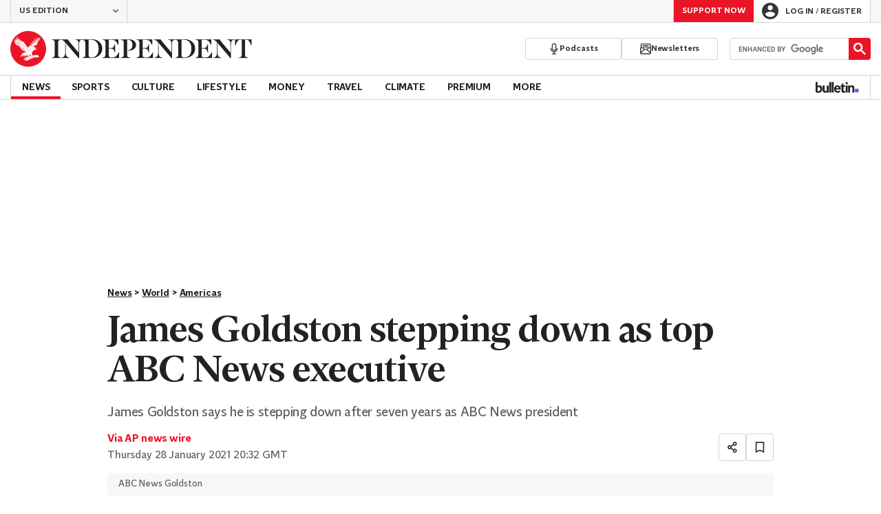

--- FILE ---
content_type: text/javascript;charset=utf-8
request_url: https://p1cluster.cxense.com/p1.js
body_size: 101
content:
cX.library.onP1('2e1ef3fmds52k2ks49aflrzza8');


--- FILE ---
content_type: text/javascript;charset=UTF-8
request_url: https://pub.doubleverify.com/dvtag/34448457/DV1395182/pub.js
body_size: 22570
content:
/* CustomSignals GptSignals HouseHold LegacyLayer PLEMetrics SignalsAbs SignalsBsc SignalsCbs SignalsIds SignalsTvp SignalsVlp */
(()=>{var Er=Object.create;var Be=Object.defineProperty,Rr=Object.defineProperties,Ot=Object.getOwnPropertyDescriptor,br=Object.getOwnPropertyDescriptors,Ar=Object.getOwnPropertyNames,xt=Object.getOwnPropertySymbols,_r=Object.getPrototypeOf,Nt=Object.prototype.hasOwnProperty,wr=Object.prototype.propertyIsEnumerable;var ut=(n,e,t)=>e in n?Be(n,e,{enumerable:!0,configurable:!0,writable:!0,value:t}):n[e]=t,x=(n,e)=>{for(var t in e||(e={}))Nt.call(e,t)&&ut(n,t,e[t]);if(xt)for(var t of xt(e))wr.call(e,t)&&ut(n,t,e[t]);return n},Re=(n,e)=>Rr(n,br(e)),o=(n,e)=>Be(n,"name",{value:e,configurable:!0});var Lt=(n,e)=>()=>(n&&(e=n(n=0)),e);var Cr=(n,e)=>()=>(e||n((e={exports:{}}).exports,e),e.exports);var Pr=(n,e,t,r)=>{if(e&&typeof e=="object"||typeof e=="function")for(let i of Ar(e))!Nt.call(n,i)&&i!==t&&Be(n,i,{get:()=>e[i],enumerable:!(r=Ot(e,i))||r.enumerable});return n};var Dr=(n,e,t)=>(t=n!=null?Er(_r(n)):{},Pr(e||!n||!n.__esModule?Be(t,"default",{value:n,enumerable:!0}):t,n));var u=(n,e,t,r)=>{for(var i=r>1?void 0:r?Ot(e,t):e,l=n.length-1,c;l>=0;l--)(c=n[l])&&(i=(r?c(e,t,i):c(i))||i);return r&&i&&Be(e,t,i),i};var d=(n,e,t)=>ut(n,typeof e!="symbol"?e+"":e,t);var T=(n,e,t)=>new Promise((r,i)=>{var l=v=>{try{g(t.next(v))}catch(E){i(E)}},c=v=>{try{g(t.throw(v))}catch(E){i(E)}},g=v=>v.done?r(v.value):Promise.resolve(v.value).then(l,c);g((t=t.apply(n,e)).next())});var p,s=Lt(()=>{p=[{adServerId:"3843",adServerAccountId:"71347885",type:"gpt",customTracking:{c1:{type:"targeting",key:"permutive"}}}]});var a=Lt(()=>{});var zt=Cr((Sa,Qt)=>{s();a();function Yr(n,e){if(typeof n!="function")throw new TypeError(`Expected the first argument to be a \`function\`, got \`${typeof n}\`.`);let t,r=0;return o(function(...l){clearTimeout(t);let c=Date.now(),g=c-r,v=e-g;v<=0?(r=c,n.apply(this,l)):t=setTimeout(()=>{r=Date.now(),n.apply(this,l)},v)},"throttled")}o(Yr,"throttle");Qt.exports=Yr});s();a();s();a();s();a();s();a();s();a();s();a();s();a();var O=[];for(let n=0;n<256;++n)O.push((n+256).toString(16).slice(1));function Mt(n,e=0){return(O[n[e+0]]+O[n[e+1]]+O[n[e+2]]+O[n[e+3]]+"-"+O[n[e+4]]+O[n[e+5]]+"-"+O[n[e+6]]+O[n[e+7]]+"-"+O[n[e+8]]+O[n[e+9]]+"-"+O[n[e+10]]+O[n[e+11]]+O[n[e+12]]+O[n[e+13]]+O[n[e+14]]+O[n[e+15]]).toLowerCase()}o(Mt,"unsafeStringify");s();a();var ct,xr=new Uint8Array(16);function pt(){if(!ct){if(typeof crypto=="undefined"||!crypto.getRandomValues)throw new Error("crypto.getRandomValues() not supported. See https://github.com/uuidjs/uuid#getrandomvalues-not-supported");ct=crypto.getRandomValues.bind(crypto)}return ct(xr)}o(pt,"rng");s();a();s();a();var Or=typeof crypto!="undefined"&&crypto.randomUUID&&crypto.randomUUID.bind(crypto),mt={randomUUID:Or};function Nr(n,e,t){var i,l,c;if(mt.randomUUID&&!e&&!n)return mt.randomUUID();n=n||{};let r=(c=(l=n.random)!=null?l:(i=n.rng)==null?void 0:i.call(n))!=null?c:pt();if(r.length<16)throw new Error("Random bytes length must be >= 16");if(r[6]=r[6]&15|64,r[8]=r[8]&63|128,e){if(t=t||0,t<0||t+16>e.length)throw new RangeError(`UUID byte range ${t}:${t+15} is out of buffer bounds`);for(let g=0;g<16;++g)e[t+g]=r[g];return e}return Mt(r)}o(Nr,"v4");var gt=Nr;var ne=o(()=>gt(),"uuid");s();a();var Me=o((n,e)=>(...t)=>{try{let r=n(...t);return r instanceof Promise?r.then(i=>i,i=>e(i,...t)):r}catch(r){return e(r,...t)}},"withErrorHandler");s();a();var Ue,qe,ke,X=class X{constructor(e,t){d(this,"collections",new Set);d(this,"children",new X.Set);d(this,"beforeDestroyed");this.beforeDestroyed=t!=null?t:()=>{};for(let[r,i]of Object.entries(e))Object.defineProperty(this,r,{value:i});e.parent!=null&&(e.parent.destroyed?this.destroy():e.parent.children.add(this))}static Create(e,t){return new X(e,t)}static CreateRoot(e,t){return new X(e,t)}destroy(){if(this.beforeDestroyed!=null){try{this.beforeDestroyed(this)}catch(e){}for(let e of this.children)e.destroy();this.beforeDestroyed=void 0;for(let e of this.collections)e.delete(this)}return this}get destroyed(){return this.beforeDestroyed==null}};o(X,"EntityClass"),d(X,"Set",(Ue=class extends Set{add(t){return t.destroyed||(t.collections.add(this),super.add(t)),this}delete(t){return t.collections.delete(this),super.delete(t)}clear(){for(let t of this.values())t.collections.delete(this);super.clear()}peek(){return this.values().next().value}conjure(t){let r=this.peek();return r==null&&(r=t(),this.add(r)),r}},o(Ue,"EntitySet"),Ue)),d(X,"Map",(qe=class extends Map{set(t,r){return t.destroyed||(t.collections.add(this),super.set(t,r)),this}delete(t){return t.collections.delete(this),super.delete(t)}clear(){for(let t of this.keys())t.collections.delete(this);return super.clear()}summon(t,r){let i=super.get(t);return i==null&&(i=r,this.set(t,i)),i}conjure(t,r){let i=super.get(t);return i==null&&(i=r(),this.set(t,i)),i}},o(qe,"EntityMap"),qe)),d(X,"Link",(ke=class extends X.Map{get(t){return super.conjure(t,()=>new X.Set)}},o(ke,"EntityLink"),ke));var be=X,y;(l=>(l.Set=be.Set,l.Map=be.Map,l.Link=be.Link,l.Create=be.Create,l.CreateRoot=be.CreateRoot))(y||(y={}));s();a();var Ze=class Ze{constructor(e,t,r){d(this,"_message","unknown");d(this,"_trace",[]);d(this,"_silenced",!1);if(e instanceof Ze)return e.addToTrace(r,t);typeof e=="object"&&e!=null&&"message"in e&&typeof e.message=="string"?this._message=e.message:this._message=`${e}`,this.addToTrace(r,t)}get message(){return this._message}get trace(){return this._trace}get silenced(){return this._silenced}silence(){return this._silenced=!0,this}addToTrace(e,t){return this._trace.unshift(e),this.maybeCompleteTrace(t),this}maybeCompleteTrace(e){return T(this,null,function*(){let t=this._trace.length;yield Promise.resolve(),yield Promise.resolve(),yield Promise.resolve(),!this.silenced&&t===this._trace.length&&e(this)})}};o(Ze,"TracedError");var Qe=Ze;var ft=class ft{constructor(e){d(this,"moduleInstances",new Map);d(this,"methodsToExecute",[]);d(this,"errorHandlers",[]);d(this,"activeSession",null);d(this,"executedMethodIndex",0);this.initializeModules(e)}initializeModules(e){let t=e.map(r=>this.createModule(r));for(let r of t)this.applyModuleDecoration(r),this.applyExecuteDecoration(r),this.applyPluginDecoration(r),this.applyErrorDecoration(r),this.applyCatchErrorDecoration(r)}get session(){if(this.activeSession==null)throw new Error("Core has no active session");return this.activeSession}inject(e){let t=this.modules,r=[];for(let i of e){let l=t[i.name];l==null?r.push(i):this.moduleInstances.set(i,l)}this.initializeModules(r),this.execute()}get(e){return this.getModule(e)}execute(){this.activeSession==null&&(this.activeSession=y.CreateRoot({id:ne()}));for(let e of this.methodsToExecute.slice(this.executedMethodIndex))e();this.executedMethodIndex=this.methodsToExecute.length}reset(){this.activeSession!=null&&(this.activeSession.destroy(),this.activeSession=null,this.executedMethodIndex=0)}get modules(){let e={};for(let[t,r]of this.moduleInstances)e[t.name]=r;return e}getModule(e){let t=this.moduleInstances.get(e);if(t==null)throw new Error(`module not in core: ${e.name}`);return t}createModule(e){if(e.prototype.moduleConfig==null)throw new Error(`not a module: ${e.name}`);let t=new e;return t.core=this,this.moduleInstances.set(e,t),t}applyModuleDecoration(e){var r;let t=e.constructor.prototype.moduleConfig;for(let{method:i}of t)e[i]=Me(e[i].bind(e),(l,...c)=>{throw this.traceError(l,`${e.constructor.name}.${i}(${c.map(g=>typeof g).join(",")})`)});(r=e.plugins)!=null||(e.plugins={}),e.pluginFunctions={};for(let i of Object.keys(e.plugins))e.pluginFunctions[i]=[],e.plugins[i]=(...l)=>{let c=[];for(let g of e.pluginFunctions[i])g(c,...l);return c}}applyExecuteDecoration(e){var r;let t=(r=e.constructor.prototype.executeConfig)!=null?r:[];for(let{method:i}of t)this.methodsToExecute.push(Me(e[i],l=>{this.traceError(l,"@execute")}))}applyPluginDecoration(e){var r;let t=(r=e.constructor.prototype.pluginConfig)!=null?r:[];for(let{PluggableClass:i,category:l,method:c}of t)this.getModule(i).pluginFunctions[l].push(Me((g,...v)=>{g.push(e[c](...v))},g=>{this.traceError(g,`@plugin(${i.name},'${l}')`)}))}applyErrorDecoration(e){var r;let t=(r=e.constructor.prototype.errorConfig)!=null?r:[];for(let{method:i}of t)this.errorHandlers.push(Me(e[i],l=>{l instanceof Qe&&l.silence()}))}applyCatchErrorDecoration(e){var r;let t=(r=e.constructor.prototype.catchErrorConfig)!=null?r:[];for(let{method:i}of t)e[i]=Me(e[i],l=>{this.traceError(l,"@catchError")})}traceError(e,t){return new Qe(e,r=>this.reportError(r),t)}reportError(e){for(let t of this.errorHandlers)t(e.message,[...e.trace])}};o(ft,"Core");var ze=ft;s();a();s();a();var ht=[],et=ht;var f=o(n=>{let e=n.prototype,t=Object.getOwnPropertyNames(e).filter(r=>{var i;return r!=="constructor"&&((i=Object.getOwnPropertyDescriptor(e,r))==null?void 0:i.value)instanceof Function});e.moduleConfig=t.map(r=>({method:r})),ht.push(n)},"moduleClass"),D=o(n=>e=>{},"attachModule"),_=o((n,e)=>{var t;n.executeConfig=(t=n.executeConfig)!=null?t:[],n.executeConfig.push({method:e})},"executeMethod"),h=o((n,e)=>(t,r)=>{var i;t.pluginConfig=(i=t.pluginConfig)!=null?i:[],t.pluginConfig.push({PluggableClass:n,category:e,method:r})},"pluginMethod"),We=o((n,e)=>{var t;n.catchErrorConfig=(t=n.catchErrorConfig)!=null?t:[],n.catchErrorConfig.push({method:e})},"catchErrorMethod"),vt=o((n,e)=>{var t;n.errorConfig=(t=n.errorConfig)!=null?t:[],n.errorConfig.push({method:e})},"errorMethod");s();a();s();a();s();a();var S=class{constructor(){d(this,"timeFunction",new y.Map)}window(){return window}document(){return this.window().document}pageUrl(){var e,t;return(t=(e=this.window().location)==null?void 0:e.href)!=null?t:""}hostname(){return new URL(this.pageUrl()).hostname}time(){return this.timeFunction.conjure(this.core.session,()=>{let e=this.window(),t=!1;try{t=typeof e.performance.now()=="number"}catch(r){}return t?()=>Math.floor(e.performance.now()):()=>e.Date.now()})()}sendBeacon(e){try{let t=this.window().navigator;typeof(t==null?void 0:t.sendBeacon)=="function"?t.sendBeacon(e):new Image().src=e}catch(t){}}};o(S,"Env"),S=u([f],S);s();a();var Ut=o((n,e)=>(e==null?void 0:e.structuredClone)!=null?e.structuredClone(n):JSON.parse(JSON.stringify(n)),"deepClone");s();a();s();a();var qt=o(n=>{if(typeof n!="object"||n===null||Array.isArray(n))return!1;let e=n;return e.gdprApplies!==void 0&&typeof e.gdprApplies!="boolean"&&e.gdprApplies!==0&&e.gdprApplies!==1||e.eventStatus!=="tcloaded"&&e.eventStatus!=="cmpuishown"&&e.eventStatus!=="useractioncomplete"&&e.eventStatus!==void 0||e.tcString!==void 0&&typeof e.tcString!="string"?!1:e.gdprApplies===!1||e.gdprApplies===0||e.gdprApplies===void 0?!(e.tcString!==void 0||e.purpose!==void 0||e.vendor!==void 0||e.publisher!==void 0):!(typeof e.tcString!="string"||!Lr(e.purpose)||!Mr(e.vendor)||!Ur(e.publisher))},"isValidTCData"),Lr=o(n=>{if(typeof n!="object"||n===null)return!1;let e=n;return tt(e.consents)&&tt(e.legitimateInterests)},"isValidPurposeObject"),Mr=o(n=>{if(typeof n!="object"||n===null)return!1;let e=n;return tt(e.consents)&&tt(e.legitimateInterests)},"isValidVendorObject"),Ur=o(n=>{if(typeof n!="object"||n===null||n===void 0)return!1;let e=n;return!(e.restrictions!==void 0&&!qr(e.restrictions))},"isValidPublisherObject"),tt=o(n=>typeof n!="object"||n===null?!1:Object.entries(n).every(([e,t])=>{let r=parseInt(e,10);return!isNaN(r)&&(typeof t=="boolean"||t===void 0)}),"isRecordOfBooleansOrUndefined"),qr=o(n=>typeof n!="object"||n===null?!1:Object.entries(n).every(([e,t])=>{let r=parseInt(e,10);return isNaN(r)||typeof t!="object"||t===null?!1:Object.entries(t).every(([i,l])=>{let c=parseInt(i,10),g=Number(l);return!isNaN(c)&&!isNaN(g)&&g>=0&&g<=3})}),"isValidPublisherRestrictions");var Ye=126,kt=2,kr=20,Fr=250;var V=class{constructor(){d(this,"firstResultPromise",new y.Map);d(this,"tcState",new y.Map);d(this,"declaredPurposes",new y.Map);d(this,"plugins",{signalReady:o(()=>[],"signalReady")})}getTcState(){return x({},this.tcState.conjure(this.core.session,()=>({apiAvailable:this._getCmpApi()!=null,applies:"",signalSettled:!1,tcString:""})))}getDeclaredPurposes(){return x({},this.declaredPurposes.conjure(this.core.session,()=>({purposes:[],flexiblePurposes:[2,7,8,10],legIntPurposes:[2,7,8,10]})))}getTcStateAsync(){return T(this,null,function*(){return yield this._getTcStatePromise(),this.getTcState()})}apiAvailable(){return this.getTcState().apiAvailable}applies(){let e=this.getTcState();return e.applies==="1"?!0:e.applies==="0"?!1:void 0}hasLegalBasis(e){let{applies:t,tcString:r,purpose:i,vendor:l}=this.getTcState();if(t!=="1"||r===""||i==null||l==null)return;let c=this._getActiveLegalBasis(e);if(c!=null)return c===0?!1:c===1?i.consents[e]===!0&&l.consent===!0:i.legitimateInterests[e]===!0&&l.legitimateInterest===!0}_getTcStatePromise(){return T(this,null,function*(){return this.firstResultPromise.conjure(this.core.session,()=>this._monitorTcState()).catch(()=>{})})}_monitorTcState(){return T(this,null,function*(){let e=yield this._getCmpApiAsync();if(e!=null){try{e("getVendorList",kt,(t,r)=>{var i;if(r===!0&&((i=t==null?void 0:t.vendors)==null?void 0:i[Ye])!=null){let{purposes:l,flexiblePurposes:c,legIntPurposes:g}=t.vendors[Ye];this._setDeclaredPurposes({purposes:l,flexiblePurposes:c,legIntPurposes:g})}})}catch(t){}yield new Promise(t=>{try{e("addEventListener",kt,(r,i)=>{i===!0&&qt(r)&&this._setTcState(r),t()})}catch(r){t()}})}})}_getCmpApiAsync(){return T(this,null,function*(){let e=this.core.get(S).window(),t=this._getCmpApi(),r=0;for(;t==null&&r<kr;)r++,yield new Promise(i=>e.setTimeout(i,Fr)),t=this._getCmpApi();return t})}_getCmpApi(){let t=this.core.get(S).window().__tcfapi;if(typeof t=="function")return t}_setDeclaredPurposes(e){this.declaredPurposes.set(this.core.session,{purposes:[...e.purposes],flexiblePurposes:[...e.flexiblePurposes],legIntPurposes:[...e.legIntPurposes]})}_setTcState(e){let t=this._convertTcDataToTcState(e);this.tcState.set(this.core.session,t),t.signalSettled&&this.plugins.signalReady()}_convertTcDataToTcState(e){let t=e.gdprApplies==null?"":e.gdprApplies===!0||e.gdprApplies===1?"1":"0",r=e.eventStatus==="tcloaded"||e.eventStatus==="useractioncomplete"||t==="0",i={apiAvailable:!0,applies:t,signalSettled:r,tcString:""};return!(e.gdprApplies===!0||e.gdprApplies===1)||e.tcString===""?i:Re(x({},i),{tcString:e.tcString,purpose:Ut(e.purpose),vendor:{legitimateInterest:e.vendor.legitimateInterests[Ye]===!0,consent:e.vendor.consents[Ye]===!0},publisherRestrictions:this._extractDvRestrictions(e.publisher.restrictions)})}_extractDvRestrictions(e){let t={};for(let[r,i]of Object.entries(e)){let l=i[Ye];l!=null&&(t[Number(r)]=l)}return t}_getActiveLegalBasis(e){let t=this.getDeclaredPurposes(),{publisherRestrictions:r}=this.getTcState();if(r==null)return;let i=r[e];if(i===0)return 0;let l=t.legIntPurposes.includes(e)?2:t.purposes.includes(e)?1:0;if(l===0)return 0;if(i===1||i===2){let c=i===1?1:2,g=t.flexiblePurposes.includes(e);return l===c||g?c:0}return l}};o(V,"Gdpr"),u([_],V.prototype,"_getTcStatePromise",1),V=u([f],V);s();a();s();a();var Vr=[[/((\?)|&)(?:amp_lite|fr=operanews)/g,"$2"],[/(^https?:\/\/)(www\.)/g,"$1"],[/(((\?)|&|%3F|%26|;)(?:utm_campaign|utm_source|utm_content|utm_term|utm_viral|utm_medium|utm_identifier|utm_key|fb_source|referrer|referer|ref|rand|rnd|randid|\.?rand|\.?partner|cb|count|adid|session|sessionid|session_redirect|param\d|userinfo|uid|refresh|ocid|ncid|clickenc|fbclid|amp_js_v|amp_gsa|ns_source|ns_campaign|ns_mchanel|ns_mchannel|ns_linkname|ns_fee|src|ex_cid|usqp|source|xid|trkid|utm_social-type|mbid|utm_brand|__twitter_impression|utm_referrer|CMP|cmp|_cmp|cq_cmp)=[^&]*)/g,"$3"],[/[/.]amp(?:\/[?&]*)?$/g,""],[/((\?)|&)(?:outputType|isFollow|suppressMediaBar|cid|ICID|icid|bdk|wtu_id_h|utm_placement|intcmp|_native_ads|traffic_source|entry|\.tsrc|autoplay|autostart|dc_data|influencer|pubdate|utm_hp_ref|redirect|service|refresh_ce|refresh_cens|xcmg|target_id|_amp)=[^&]*/g,"$2"],[/(\?|&)(?:amp)(?:&|$|=[^&]*)/g,"$1"]],$r=[[/(?:\/|\/\?|\?|&|\/\$0|#[\s\S]*)+$/g,""],[/(?:\/|\/\?|\?|&|\/\$0|#[\s\S]*)+$/g,""]],Ft=o((n,e)=>{for(let[t,r]of n)e=e.replace(t,r);return e},"replaceByRules"),Vt=o(n=>{let e=Ft(Vr,n);return Ft($r,e)},"normalizeUrl");s();a();var $t=o(n=>n.split("?",1)[0].split("#",1)[0],"stripUrlQuery");s();a();var $=class{getTagInfo(){return{ctx:"34448457",cmp:"DV1395182"}}getShortCommitId(){return"b8b274f"}getBuildTimestamp(){return 1768420819145}getAuthToken(){return"kpKXqqC+3EJHcpwyxZkX9Sg4fSiy2BwHdvTST6sr94GLGnqOrcXkrTgZ+V4YtbVUEU5Af7LJ4yDWUuLk/3kl48xqMveoAWYlnSy2RD3bWdJvirLl2TiESU+3JwE26PbW1/6vk+hpQokOYFs70GHlMMJiBw756TVhnKqwuNY="}};o($,"DefinedVariables"),$=u([f],$);s();a();var jt=o((n,e)=>{try{let t=new URLSearchParams(n),r=t.get("ctx"),i=t.get("cmp");if(r!=null&&i!=null)return{ctx:r,cmp:i,prefetch:e,legacy:!0}}catch(t){}return null},"parseInfo"),Gt=o(n=>{var e;return n.pathname!=="/signals/pub.js"?null:(e=jt(n.search,!0))!=null?e:jt(n.hash.substring(1).split("?")[0],!1)},"parseLegacyPagetagUrl");var jr=1e3,Gr=/^\/dvtag\/([^/]+)\/([^/]+)\/pub\.js$/,C=class{constructor(){d(this,"visit");d(this,"tagInfo");d(this,"currentScriptBaseUrlCache");d(this,"plugins",{newVisit:o(e=>[],"newVisit"),overrideTagInfo:o(e=>[],"overrideTagInfo")});d(this,"_normalizeUrl",Vt)}_initialize(){this.getTagInfo(),this.getCurrentScriptBaseUrl(),this.updateVisit(!1),this.plugins.newVisit(this.visit),this._installNavigationListener()}getTagInfo(){var e;if(this.tagInfo==null){try{this.tagInfo=this._parseTagInfo()}catch(r){}(e=this.tagInfo)!=null||(this.tagInfo={ctx:"unknown",cmp:"unknown"});let t=this.plugins.overrideTagInfo(this.tagInfo);t.length>0&&(this.tagInfo=x(x({},this.tagInfo),t[0]))}return this.tagInfo}_parseTagInfo(){let e=this.core.get($).getTagInfo();if(e!=null)return e;let t=this._getCurrentScriptSrc();if(t==null)return null;let r=new URL(t,"https://pub.doubleverify.com"),i=r.pathname,l=Gr.exec(i);if(l!=null){let[,c,g]=l;return{ctx:c,cmp:g}}return Gt(r)}_getCurrentScriptSrc(){var e,t;return(t=(e=this.core.get(S).window().document.currentScript)==null?void 0:e.getAttribute("src"))!=null?t:null}getCurrentScriptBaseUrl(){if(this.currentScriptBaseUrlCache!==void 0)return this.currentScriptBaseUrlCache;let e=this._getCurrentScriptSrc();if(e==null)return null;try{e.startsWith("//")&&(e="https:"+e);let{origin:t,pathname:r}=new URL(e),i=r.split("/").slice(0,-1).join("/");return this.currentScriptBaseUrlCache=`${t}${i}/`,this.currentScriptBaseUrlCache}catch(t){return null}}updateVisit(e=!0){var r,i;let t=this.getStrippedPageUrl();if(this.visit==null||this.visit.strippedUrl!==t){let l=ne();this.visit={strippedUrl:t,normalizedUrl:this._normalizeUrl(this.core.get(S).window().location.href),uuid:l,sessionUuid:(i=(r=this.visit)==null?void 0:r.sessionUuid)!=null?i:l},e&&this.plugins.newVisit(this.visit)}return this.visit}getVisit(){var e;return(e=this.visit)!=null?e:this.updateVisit(!1)}getStrippedPageUrl(){return $t(this.core.get(S).window().location.href)}getNormalizedPageUrl(){return this.getVisit().normalizedUrl}getVisitUuid(){return this.getVisit().uuid}getSessionUuid(){return this.getVisit().sessionUuid}_installNavigationListener(){var r;let e=this.core.get(S).window(),t=o(()=>this.updateVisit(!0),"cb");((r=e.navigation)==null?void 0:r.addEventListener)!=null?e.navigation.addEventListener("navigatesuccess",t):setInterval(t,jr)}};o(C,"Context"),u([_],C.prototype,"_initialize",1),C=u([f],C);s();a();s();a();s();a();var Ae=o(()=>(...n)=>[],"apiPlugin"),N=class{constructor(){d(this,"plugins",{queueAdRequest:Ae(),defineSlot:Ae(),adRendered:Ae(),adRemoved:Ae(),getTargeting:Ae(),addEventListener:o((e,t)=>[],"addEventListener"),removeEventListener:o((e,t)=>[],"removeEventListener"),toggleDebugMode:Ae(),_debugScriptLoaded:Ae()})}_initialize(){var r;let e=this.core.get(S).window(),t=(r=e.dvtag)!=null?r:{};e.dvtag=t,t.queueAdRequest=this.queueAdRequest,t.defineSlot=this.defineSlot,t.adRendered=this.adRendered,t.adRemoved=this.adRemoved,t.getTargeting=this.getTargeting,t.addEventListener=this.addEventListener,t.removeEventListener=this.removeEventListener,t.toggleDebugMode=this.toggleDebugMode,t._debugScriptLoaded=this._debugScriptLoaded}queueAdRequest(...e){this.plugins.queueAdRequest(...e)}defineSlot(...e){this.plugins.defineSlot(...e)}adRendered(...e){this.plugins.adRendered(...e)}adRemoved(...e){this.plugins.adRemoved(...e)}getTargeting(...e){var t;return(t=this.plugins.getTargeting(...e)[0])!=null?t:{}}addEventListener(e,t){this.plugins.addEventListener(e,t)}removeEventListener(e,t){this.plugins.removeEventListener(e,t)}toggleDebugMode(...e){this.plugins.toggleDebugMode(...e)}_debugScriptLoaded(...e){this.plugins._debugScriptLoaded(...e)}};o(N,"Api"),u([_],N.prototype,"_initialize",1),N=u([f],N);s();a();var St=class St{constructor(){d(this,"pending",[]);d(this,"flushing",!1)}push(e){this.pending.push(e),this.flush()}flush(){return T(this,null,function*(){var t;if(this.flushing)return;this.flushing=!0;let e=this.pending.shift();for(;e!=null;){try{yield e.promise}catch(r){}try{(t=e.callback)==null||t.call(e)}catch(r){}e=this.pending.shift()}this.flushing=!1})}};o(St,"AsyncQueue");var rt=St;var A=class{constructor(){d(this,"plugins",{adRequestQueued:o(e=>[],"adRequestQueued"),adRequestTimedOut:o(e=>[],"adRequestTimedOut"),adRequestBeforeRelease:o(e=>[],"adRequestBeforeRelease"),adRequestCompleted:o(e=>[],"adRequestCompleted")});d(this,"queue",new rt);d(this,"adRequestCounter",0)}_queueAdRequest(e={}){var l,c;let t={index:this.adRequestCounter++,status:"queued",timeoutValue:(l=e.timeout)!=null?l:0,onDvtagReadyCalled:(c=e.timestamp)!=null?c:0,waitingStarted:new Date().getTime(),internal:e.internal};this.core.get(C).updateVisit(),this.plugins.adRequestQueued(t);let r=e.callback;r===void 0?e.callback=()=>{}:r===null?t.status="tag-timeout":e.callback=()=>{t.status="queue-timeout",t.callbackCalled=new Date().getTime(),e.callback=null,this.plugins.adRequestTimedOut(t);try{r()}catch(g){}};let i=o(()=>{if(e.callback!=null){e.callback=null,t.status="success",t.callbackCalled=new Date().getTime(),this.plugins.adRequestBeforeRelease(t);try{r==null||r()}catch(g){}}else this.plugins.adRequestBeforeRelease(t);t.waitingEnded=new Date().getTime(),this.plugins.adRequestCompleted(t)},"onAsyncOperationsCompleted");this.queue.push({callback:i,adRequest:t})}delayAdRequests(e){this.queue.push({promise:e})}};o(A,"AdRequestQueue"),u([h(N,"queueAdRequest")],A.prototype,"_queueAdRequest",1),A=u([f],A);s();a();var Qr="https://vtrk.doubleverify.com",Bt="dvtag",zr=1,L=class{constructor(){d(this,"sharedDataPoints");d(this,"legacyAdRequestsSeen",0)}_onAdRequestCompleted(e){if(e.internal&&(this.legacyAdRequestsSeen+=1),e.index>0&&!(e.internal&&this.legacyAdRequestsSeen===1))return;let{timeoutValue:t,onDvtagReadyCalled:r,callbackCalled:i}=e,l=i!=null?i-r:t,{applies:c,apiAvailable:g}=this.core.get(V).getTcState();this.fireEvent(e.index===0?"ad-request":"legacy-ad-request",{cd111:e.status,cm106:e.index,cm107:l,cd112:e.internal?"legacy":"modern",cd115:c,cm116:g?1:0},{sampleInterval:zr})}_getSharedDataPoints(){if(this.sharedDataPoints==null){let e=this.core.get(C),t=this.core.get($),r=this.core.get(S),{ctx:i,cmp:l,legacy:c}=e.getTagInfo(),g=r.hostname(),v=e.getSessionUuid(),E=t.getShortCommitId(),P=e.getCurrentScriptBaseUrl(),q;if(P!=null){let ce=new URL(P);ce.hostname.endsWith(".doubleverify.com")?q="com":ce.hostname.endsWith(".dv.tech")&&(q="tech")}this.sharedDataPoints={cd102:E,cd103:"",cd107:v,cd109:c?"legacy":"modern",cd200:q,cd108:"",cd105:i,cd106:l,cd104:g}}return this.sharedDataPoints}fireEvent(e,t,{sampleInterval:r=1,trackerUuid:i=ne(),spoofWrapperId:l=!1}={}){if(Math.random()>=1/r)return;t=Re(x(x({},t),this._getSharedDataPoints()),{cd101:e,cm101:r});let c=Re(x({ec:Bt,ea:t.cd101,ctx:l?Bt:t.cd105,cmp:t.cd106},t),{cid:i,t:"event",v:1,z:i,cd160:i}),g=new URL(Qr);for(let[v,E]of Object.entries(c))E!=null&&g.searchParams.set(v,`${E}`);this.core.get(S).sendBeacon(g.href)}};o(L,"Events"),u([h(A,"adRequestCompleted")],L.prototype,"_onAdRequestCompleted",1),L=u([f],L);s();a();s();a();var ie=class{constructor(){d(this,"plugins",{shouldPerformIntentionalDuplicateMeasurement:o(e=>[],"shouldPerformIntentionalDuplicateMeasurement"),shouldEnforcePLEMetricsCompliance:o(()=>[],"shouldEnforcePLEMetricsCompliance")})}shouldPerformIntentionalDuplicateMeasurement(e){return this.plugins.shouldPerformIntentionalDuplicateMeasurement(e).some(t=>t===!0)}shouldEnforcePLEMetricsCompliance(){return this.plugins.shouldEnforcePLEMetricsCompliance().some(e=>e===!0)}};o(ie,"MeasurementFlags"),ie=u([f],ie);var Wr={PLEMetrics:{purposes:[8]}},J=class{constructor(){d(this,"plugins",{permissionsChanged:o(()=>[],"permissionsChanged")});d(this,"plemDryRunEnabled",new y.Map)}_onSignalReady(){this.plugins.permissionsChanged()}_canProcessInternal(e){let t=Wr[e];if(t==null)return!0;let r=this.core.get(V);if(!r.apiAvailable())return!0;let i=r.applies();return i===void 0?!1:i===!1?!0:t.purposes.every(l=>r.hasLegalBasis(l)===!0)}canProcess(e){return e==="PLEMetrics"&&this.plemDryRunEnabled.conjure(this.core.session,()=>this.core.get(ie).shouldEnforcePLEMetricsCompliance()!==!0)?{result:!0,resultWithoutDryRun:this._canProcessInternal(e),dryRunEnabled:!0}:{result:this._canProcessInternal(e)}}};o(J,"DataProcessingPermissions"),u([h(V,"signalReady")],J.prototype,"_onSignalReady",1),J=u([f],J);s();a();s();a();s();a();s();a();var R=class{constructor(){d(this,"plugins",{slotDiscovered:o((e,t)=>[],"slotDiscovered")});d(this,"slots",new y.Set)}getSlot(e,t){for(let r of this.slots)if(r.adServer===e&&r.elementId===t)return r}getSlots(e){let t=[...this.slots];return e==null?t:t.filter(r=>r.adServer===e)}createSlot(e,t,r,i,l,c){let g=this.getSlot(e,r);g!=null&&g.destroy();let v=y.Create({parent:this.core.session,adServer:e,elementId:r,adUnit:i,adServerConfig:l,uuid:ne(),creationTime:Date.now()});return this.slots.add(v),c==null||c(v),this.plugins.slotDiscovered(v,t),v}};o(R,"SlotStore"),R=u([f],R);var pe=class{constructor(){d(this,"plugins",{adRemoved:o(e=>[],"adRemoved")})}_monitorAdRemoval(e){let t=this.core.get(S).document().getElementById(e.elementId);if(t==null)return;y.Create({parent:e,observer:new MutationObserver(i=>{let l=i.length,c=0,g=t.children.length;for(let v=i.length-1;v>=0;v--){let E=i[v];if(g===0){this.plugins.adRemoved(e);break}if(c===l-1)break;let P=E.removedNodes.length-E.addedNodes.length;g+=P,c++}})},({parent:i,observer:l})=>{l.disconnect(),this.plugins.adRemoved(i)}).observer.observe(t,{childList:!0})}};o(pe,"AdRemoved"),u([h(R,"slotDiscovered")],pe.prototype,"_monitorAdRemoval",1),pe=u([f],pe);var I=class{constructor(){d(this,"adEmpty",new y.Map);d(this,"adRequestInFlight",new y.Map);d(this,"nonEmptyAdResponses",new y.Map);d(this,"creatives",new y.Link);d(this,"plugins",{adRequested:o(e=>[],"adRequested"),adRequestedOrInferred:o(e=>[],"adRequestedOrInferred"),adRendered:o((e,t)=>[],"adRendered"),adRemoved:o(e=>[],"adRemoved")})}setAdRequested(e){this.adRequestInFlight.set(e,!0),this.plugins.adRequested(e),this.plugins.adRequestedOrInferred(e)}setAdRendered(e,t){this.adRequestInFlight.get(e)!==!0&&this.plugins.adRequestedOrInferred(e),this._setAdRemoved(e),this.adEmpty.set(e,!1),this.adRequestInFlight.set(e,!1),t!=null&&this.nonEmptyAdResponses.set(e,this.nonEmptyAdResponses.summon(e,0)+1);let r=null;if(t!=null){let i=this.core.get(S).time();r=y.Create(x({parent:e,timestamp:i},t)),this.creatives.get(e).add(r)}this.plugins.adRendered(e,r)}_setAdRemoved(e){if(this.adEmpty.get(e)===!1){this.adEmpty.set(e,!0);for(let t of this.creatives.get(e))t.destroy();this.plugins.adRemoved(e)}}getNonEmptyAdRenderedCount(e){return this.nonEmptyAdResponses.summon(e,0)}};o(I,"AdServerHub"),u([h(pe,"adRemoved")],I.prototype,"_setAdRemoved",1),I=u([f],I);var Z=class{constructor(){d(this,"renderCount",0);d(this,"disabled",!1)}_onAdRendered(){this.disabled||(this.renderCount+=1)}reset(){this.disabled||(this.renderCount=0)}getRenderCount(){return this.renderCount}disable(){this.disabled=!0}};o(Z,"AdRenderedCounter"),u([h(I,"adRendered")],Z.prototype,"_onAdRendered",1),Z=u([f],Z);s();a();var me=class{_shouldEnforcePLEMetricsCompliance(){return!0}};o(me,"PLEMetricsComplianceFlag"),u([h(ie,"shouldEnforcePLEMetricsCompliance")],me.prototype,"_shouldEnforcePLEMetricsCompliance",1),me=u([f],me);s();a();var Yt=Dr(zt());s();a();var Tt=class Tt{constructor(e){d(this,"arr");d(this,"start");d(this,"size");this.arr=new Array(e),this.start=0,this.size=0}push(e){this.size===this.arr.length?this.start=this.nthIndex(1):this.size+=1,this.arr[this.nthIndex(this.size-1)]=e}nthIndex(e){return(this.start+e)%this.arr.length}last(){return this.size===0?null:this.arr[this.nthIndex(this.size-1)]}findNewest(e){for(let t=this.size-1;t>=0;t--){let r=this.arr[this.nthIndex(t)];if(e(r))return r}return null}};o(Tt,"RingBuffer");var nt=Tt;var Wt=10,Hr=100,Kr=3e3,Xr=2e3,j=class{constructor(){d(this,"measurements",new nt(20));d(this,"lastNavigationTime");d(this,"viewportWidths",new Set);d(this,"documentHeights",new Set);d(this,"disabled",!1);d(this,"scrollListener");d(this,"resetTimeoutId")}_initialize(){return T(this,null,function*(){let{document:e}=this.core.get(S).window();e.readyState==="loading"&&(yield new Promise(t=>e.addEventListener("DOMContentLoaded",()=>t(void 0)))),this.scrollListener=(0,Yt.default)(()=>{this._updateScrollMetrics()},200),e.addEventListener("scroll",this.scrollListener),this._updateScrollMetrics()})}_getScrollData(){let e=this.core.get(S).document().compatMode==="BackCompat",{scrollHeight:t,clientHeight:r,clientWidth:i}=this.core.get(S).window().document[e?"body":"documentElement"];return{scrollY:Math.floor(this.core.get(S).window().scrollY),viewportHeight:r,viewportWidth:i,documentHeight:t}}_getScrollPercentage({scrollY:e,documentHeight:t,viewportHeight:r}){return t===r?0:e/(t-r)}_updateScrollMetrics(e=!1){var v;let t=this._getScrollData(),r=this.lastNavigationTime!=null&&Date.now()-this.lastNavigationTime<Kr;this.viewportWidths.size<Wt&&this.viewportWidths.add(t.viewportWidth),this.documentHeights.size<Wt&&this.documentHeights.add(t.documentHeight);let{deepestScrollData:i,deepestScrollWithResetData:l,maxScrollData:c,hasScrolledToTop:g}=(v=this.measurements.last())!=null?v:{};g=!e&&g===!0||t.scrollY<t.viewportHeight,(c==null||r||t.scrollY>=c.scrollY)&&(c=t),(i==null||r||this._getScrollPercentage(t)>=this._getScrollPercentage(i))&&(i=t),(l==null||r||this._getScrollPercentage(t)>=this._getScrollPercentage(l)||t.documentHeight-l.documentHeight>Hr)&&(l=t),this.measurements.push({time:Date.now(),hasScrolledToTop:g,maxScrollData:c,deepestScrollData:i,deepestScrollWithResetData:l})}getScrollMeasurements(e){var r;let t;return e==null?t=this.measurements.last():t=(r=this.measurements.findNewest(i=>i.time<Date.now()-e))!=null?r:this.measurements.last(),t==null?null:Re(x({},t),{viewportWidths:this.viewportWidths,documentHeights:this.documentHeights})}reset(){this.disabled||(this.resetTimeoutId!=null&&clearTimeout(this.resetTimeoutId),this.lastNavigationTime=Date.now(),this._updateScrollMetrics(!0),this.resetTimeoutId=setTimeout(()=>this._updateScrollMetrics(),Xr))}disable(){this.disabled||(this.scrollListener&&(this.core.get(S).window().document.removeEventListener("scroll",this.scrollListener),this.scrollListener=void 0),this.resetTimeoutId!=null&&(clearTimeout(this.resetTimeoutId),this.resetTimeoutId=void 0),this.disabled=!0)}};o(j,"ScrollMetrics"),u([_],j.prototype,"_initialize",1),j=u([f],j);s();a();s();a();var Ht=o((n,{deepestScrollData:e,deepestScrollWithResetData:t,maxScrollData:r,viewportWidths:i,documentHeights:l},{inFocusMs:c,visibleMs:g,visibleAndInFocusMs:v},E,P,q,ce)=>{var Le;let K=(Le=performance==null?void 0:performance.now)==null?void 0:Le.call(performance);return{cd110:n.visit.normalizedUrl,cd111:[...i].join(","),cd112:[...l].join(","),cd113:n.visit.uuid,cm106:c,cm107:g,cm108:P,cm109:q,cm110:n.visitIndex,cm111:n.infiniteScrollDetected?1:0,cm116:K!=null?K/1e3:void 0,cm117:v,cm118:n.visitStart/1e3,cm119:Date.now()/1e3,cm120:n.trackerCount,cm121:e.scrollY,cm122:e.viewportHeight,cm123:e.viewportWidth,cm124:e.documentHeight,cm125:t.scrollY,cm126:t.viewportHeight,cm127:t.viewportWidth,cm128:t.documentHeight,cm129:r.scrollY,cm130:r.viewportHeight,cm131:r.viewportWidth,cm132:r.documentHeight,cm133:E,cd114:ce===!1?"0":"1"}},"createPlemTracker"),Kt=o(n=>({cd110:n.visit.normalizedUrl,cd113:n.visit.uuid,cm110:n.visitIndex,cm118:n.visitStart/1e3,cm119:Date.now()/1e3,cm120:n.trackerCount,cd114:"0"}),"createPlemRejectionTracker");s();a();s();a();var yt=class yt{constructor(){d(this,"runningSince",null);d(this,"totalTimeMs",0)}getTimestamp(){return Date.now()}getCurrentRunningTime(){return this.runningSince!=null?this.getTimestamp()-this.runningSince:0}start(){this.runningSince=this.getTimestamp()}stop(){this.totalTimeMs+=this.getCurrentRunningTime(),this.runningSince=null}add(e){this.totalTimeMs+=e}get(){return this.totalTimeMs+this.getCurrentRunningTime()}reset(e=!1){this.runningSince=this.runningSince!=null&&e?Date.now():null,this.totalTimeMs=0}};o(yt,"Timer");var Fe=yt;var ee=class{constructor(){d(this,"inFocusTimer",new Fe);d(this,"visibleTimer",new Fe);d(this,"visibleInFocusTimer",new Fe);d(this,"disabled",!1);d(this,"focusListener");d(this,"blurListener");d(this,"visibilityChangeListener")}_initialize(){return T(this,null,function*(){var r,i,l;let e=this.core.get(S).window(),t=(l=(i=(r=e.performance)==null?void 0:r.now)==null?void 0:i.call(r))!=null?l:0;this.focusListener=()=>{this.inFocusTimer.start(),e.document.hidden||this.visibleInFocusTimer.start()},this.blurListener=()=>{this.inFocusTimer.stop(),this.visibleInFocusTimer.stop()},this.visibilityChangeListener=()=>{e.document.hidden?(this.visibleTimer.stop(),this.visibleInFocusTimer.stop()):(this.visibleTimer.start(),e.document.hasFocus()&&this.visibleInFocusTimer.start())},e.addEventListener("focus",this.focusListener),e.addEventListener("blur",this.blurListener),e.document.addEventListener("visibilitychange",this.visibilityChangeListener),e.document.hasFocus()&&(this.inFocusTimer.add(t),this.inFocusTimer.start(),e.document.hidden||(this.visibleInFocusTimer.add(t),this.visibleInFocusTimer.start())),e.document.hidden||(this.visibleTimer.add(t),this.visibleTimer.start())})}getVisibilityMeasurements(){return{inFocusMs:this.inFocusTimer.get(),visibleMs:this.visibleTimer.get(),visibleAndInFocusMs:this.visibleInFocusTimer.get()}}reset(){this.disabled||(this.visibleTimer.reset(!0),this.inFocusTimer.reset(!0),this.visibleInFocusTimer.reset(!0))}disable(){if(this.disabled)return;let e=this.core.get(S).window();this.focusListener&&(e.removeEventListener("focus",this.focusListener),this.focusListener=void 0),this.blurListener&&(e.removeEventListener("blur",this.blurListener),this.blurListener=void 0),this.visibilityChangeListener&&(e.document.removeEventListener("visibilitychange",this.visibilityChangeListener),this.visibilityChangeListener=void 0),this.disabled=!0}};o(ee,"VisibilityMetrics"),u([_],ee.prototype,"_initialize",1),ee=u([f],ee);var Jr=6e4,Zr=61*60*1e3,en=59.5*60*1e3,tn=6e4,rn=2500,nn=5e3,on=1500,ge=class{constructor(){d(this,"currVisit");d(this,"pendingTracker");d(this,"tagLoadTime");d(this,"firstContentfulPaint");d(this,"processingAllowed");d(this,"disabled",!1);d(this,"visibilityChangeListener");d(this,"finalTrackerIntervalId")}_initialize(){return T(this,null,function*(){var t,r;let e=this.core.get(S).window();this.tagLoadTime=(r=(t=e.performance)==null?void 0:t.now)==null?void 0:r.call(t),this._updateFirstContentfulPaint(),this.visibilityChangeListener=()=>{e.document.hidden&&this._flushTrackers()},e.document.addEventListener("visibilitychange",this.visibilityChangeListener),this.finalTrackerIntervalId=setInterval(()=>{this.currVisit!=null&&Date.now()>this.currVisit.visitStart+en&&(e.document.hidden||(this._fireTracker(),this._disable()))},tn)})}_onPermissionsChanged(){if(this.disabled)return;let{result:e}=this.core.get(J).canProcess("PLEMetrics");e||(this._fireRejectionTracker(),this._disable())}_disable(){let e=this.core.get(S).window();this.visibilityChangeListener!=null&&(e.document.removeEventListener("visibilitychange",this.visibilityChangeListener),this.visibilityChangeListener=void 0),this.finalTrackerIntervalId!=null&&(e.clearInterval(this.finalTrackerIntervalId),this.finalTrackerIntervalId=void 0),this.pendingTracker!=null&&(e.clearTimeout(this.pendingTracker.timer),this.pendingTracker=void 0),this.core.get(j).disable(),this.core.get(ee).disable(),this.core.get(Z).disable(),this.disabled=!0}_updateFirstContentfulPaint(){let e=this.core.get(S).window().PerformanceObserver;try{let t=new e(r=>{r.getEntries().forEach(i=>{i.name==="first-contentful-paint"&&(this.firstContentfulPaint=i.startTime,t.disconnect())})});t.observe({type:"paint",buffered:!0})}catch(t){}}_fireTracker({visit:e,scroll:t,visibility:r,adRenderCount:i}=this._getTrackerData(),l=!1){if(t==null||!l&&(Date.now()>e.visitStart+Zr||e.lastTrackerTime!=null&&e.lastTrackerTime>Date.now()-Jr))return;let c=this.core.get(J).canProcess("PLEMetrics"),{result:g}=c;if(!g)return;let E=c.dryRunEnabled===!0?c.resultWithoutDryRun:void 0;this.core.get(L).fireEvent("content-metrics",Ht(e,t,r,i,this.tagLoadTime,this.firstContentfulPaint,E),{sampleInterval:1,spoofWrapperId:!0}),e.lastTrackerTime=Date.now(),e.trackerCount+=1}_fireRejectionTracker(){if(this.currVisit==null)throw new Error("No data!");this.core.get(L).fireEvent("content-metrics-rejection",Kt(this.currVisit),{sampleInterval:1,spoofWrapperId:!0})}_getTrackerData(){if(this.currVisit==null)throw new Error("No data!");return{visit:this.currVisit,scroll:this.core.get(j).getScrollMeasurements(on),visibility:this.core.get(ee).getVisibilityMeasurements(),adRenderCount:this.core.get(Z).getRenderCount()}}_checkForInfiniteScroll(){let e=this.core.get(j).getScrollMeasurements();e!=null&&!e.hasScrolledToTop&&(this.pendingTracker!=null&&(this.pendingTracker.data.visit.infiniteScrollDetected=!0),this.currVisit!=null&&(this.currVisit.infiniteScrollDetected=!0))}_scheduleDelayedTracker(){this._flushPendingTracker(),this.pendingTracker={data:this._getTrackerData(),timer:setTimeout(()=>{this._flushPendingTracker()},nn)}}_flushPendingTracker(){this.pendingTracker!=null&&(this._checkForInfiniteScroll(),this._fireTracker(this.pendingTracker.data,!0),clearTimeout(this.pendingTracker.timer),this.pendingTracker=void 0)}_flushTrackers(){this._flushPendingTracker(),this._fireTracker()}_onNewVisit(e){var r,i;if(this.disabled)return;let t=this.currVisit==null;this.currVisit!=null&&(Date.now()-this.currVisit.visitStart>rn&&this._scheduleDelayedTracker(),this.core.get(ee).reset(),this.core.get(j).reset(),this.core.get(Z).reset()),this.currVisit={visit:e,visitStart:Date.now()-(t&&this.tagLoadTime!=null?this.tagLoadTime:0),visitIndex:((i=(r=this.currVisit)==null?void 0:r.visitIndex)!=null?i:-1)+1,trackerCount:0}}};o(ge,"PLEMetrics"),u([_],ge.prototype,"_initialize",1),u([h(J,"permissionsChanged")],ge.prototype,"_onPermissionsChanged",1),u([h(C,"newVisit")],ge.prototype,"_onNewVisit",1),ge=u([f,D(me)],ge);s();a();s();a();var He=["BSC","ABS","CCT","CBS"],Et=["IDS"],Ke=["VLP","TVP"],sn=[...He,...Et,...Ke],ml=[...He,...Et,...Ke].filter(n=>n!=="CCT"),Xt=o(n=>sn.includes(n.toUpperCase()),"isSignal"),Jt=o(n=>Ke.includes(n.toUpperCase()),"isSlotSignal"),Zt=o(n=>Et.includes(n.toUpperCase()),"isUserSignal"),er=o(n=>He.includes(n.toUpperCase()),"isPageSignal");s();a();s();a();s();a();var fe=o((...n)=>{let e=[];for(let t of n)if(t!=null)for(let r of t)e.includes(r)||e.push(r);return e},"mergeUnique");var w=class{constructor(){d(this,"plugins",{getAdServerTargeting:o((e,t)=>[],"getAdServerTargeting"),setAdServerTargeting:o((e,t,r)=>[],"setAdServerTargeting")});d(this,"globalTargeting",{});d(this,"slotTargeting",new y.Map)}getGlobalTargeting(e){var t;return(t=this.globalTargeting[e])!=null?t:{}}_getSlotTargeting(e){return this.slotTargeting.summon(e,{})}_getTargetingKeys(e){return fe(Object.keys(this.getGlobalTargeting(e.adServer)),Object.keys(this._getSlotTargeting(e)))}_getTargetingValues(e,t){return fe(this.getGlobalTargeting(e.adServer)[t],this._getSlotTargeting(e)[t])}getTargeting(e){let t={};for(let r of this._getTargetingKeys(e))t[r]=this._getTargetingValues(e,r);return t}setSlotTargeting(e,t,r=!1){var c;let i=Object.keys(t),l=this._getSlotTargeting(e);for(let g of i)l[g]=fe(t[g],r?(c=this.slotTargeting.get(e))==null?void 0:c[g]:null);this.setAdServerTargeting(e,i)}setGlobalTargeting(e,t,r=!1){var l,c;let i=Object.keys(t);for(let g of e){for(let v of i)(c=(l=this.globalTargeting)[g])!=null||(l[g]={}),this.globalTargeting[g][v]=fe(t[v],r?this.globalTargeting[g][v]:null);for(let v of this.core.get(R).getSlots(g))this.setAdServerTargeting(v,i)}}getAdServerTargeting(e,t){var r;return(r=this.plugins.getAdServerTargeting(e,t).find(i=>i.length!==0))!=null?r:[]}setAdServerTargeting(e,t){t==null&&(t=this._getTargetingKeys(e));for(let r of t)this.plugins.setAdServerTargeting(e,r,this._getTargetingValues(e,r))}_onSlotDiscovered(e){this.setAdServerTargeting(e)}};o(w,"TargetingHub"),u([h(R,"slotDiscovered")],w.prototype,"_onSlotDiscovered",1),w=u([f],w);s();a();s();a();s();a();s();a();s();a();s();a();var tr="DVR",G=class{constructor(){d(this,"plugins",{dvRequiredDataUpdated:o(e=>[],"dvRequiredDataUpdated")});d(this,"_pageSignalsRequestIds",new y.Map);d(this,"_userSignalsRequestIds",new y.Map)}getRequestIds(){var t,r;let e=[...(t=this._userSignalsRequestIds.get(this.core.session))!=null?t:[],...(r=this._pageSignalsRequestIds.get(this.core.session))!=null?r:[]];return e.length>0?e.join(","):null}recordRequiredDataAndGetTargeting(e,t){let r=x({},t),i=r[tr];return i!=null&&((e?this._pageSignalsRequestIds:this._userSignalsRequestIds).set(this.core.session,i),this.plugins.dvRequiredDataUpdated(this.getRequestIds()),delete r[tr]),r}};o(G,"DvRequiredData"),G=u([f],G);s();a();var Rt="qt_loaded";s();a();s();a();var B=class{constructor(){d(this,"cache",new y.Map)}_performFetchJson(e,t){return T(this,null,function*(){let r=this.core.get(S).window().fetch,i=e;if(t!=null&&t.authToken){let l=this.core.get($).getAuthToken(),c=new URL(e);c.searchParams.set("token",l),i=c.href}try{return yield r(i).then(l=>l.json())}catch(l){return null}})}fetchJson(e,t){return T(this,null,function*(){let r=this.cache.summon(this.core.session,{}),i=r[e];return i==null&&(i=this._performFetchJson(e,t),r[e]=i),yield i})}};o(B,"Fetch"),B=u([f],B);s();a();s();a();var it=o(n=>n==null?"":`@${n}`,"getPositionSuffix");s();a();var an=/^(\d+)x(\d+)$/,rr=o(n=>n==="all"?[]:n.split(",").map(e=>{let t=e.match(an);return t==null?{label:e}:{width:parseInt(t[1],10),height:parseInt(t[2],10)}}),"stringToSlotSizes"),bt=o(n=>n.length===0?"all":n.map(({width:e,height:t,label:r})=>r!=null?r:`${e}x${t}`).join(","),"slotSizesToString"),nr=o(n=>n==null?"":n.length>0&&n.every(({label:r})=>r==null)?bt(n):"","slotSizesToStringIfSpecific");var ln="https://pub.doubleverify.com/dvtag/signals/",Q=class{_getBaseUrl(e){let t=this.core.get(C),{ctx:r,cmp:i}=t.getTagInfo(),l=t.getNormalizedPageUrl();try{l=new URL(l).origin}catch(g){}let c=new URL(e,ln);return c.searchParams.set("ctx",r),c.searchParams.set("cmp",i),c.searchParams.set("url",l),c}getUserTargetingUrl(e){let t=this._getBaseUrl("ids/pub.json");return e.includes("IDS")&&t.searchParams.set("ids","1"),t.href}getPageTargetingUrl(e,t){let r=this._getBaseUrl("bsc/pub.json");return r.searchParams.set("url",t),e.includes("BSC")&&r.searchParams.set("bsc","1"),e.includes("ABS")&&r.searchParams.set("abs","1"),e.includes("CBS")&&r.searchParams.set("cbs","1"),e.includes("CCT")&&r.searchParams.set("cct","1"),r.href}getSlotTargetingUrl(e,t){var l;let r=this._getBaseUrl("vlp/pub.json");e.includes("VLP")&&r.searchParams.set("vlp","1"),e.includes("TVP")&&r.searchParams.set("tvp","1");let i=0;for(let c of t){let{id:g,position:v,sizes:E}=(l=c.adUnit)!=null?l:{},P=g+it(v);r.searchParams.set(`slot-${i++}-${P}`,nr(E))}return r.href}};o(Q,"SignalsUrlBuilder"),Q=u([f],Q);var Se=class{constructor(){d(this,"cache",{})}_fetchFreshSignals(e,t){return T(this,null,function*(){if(!t.some(er))return{};let r=this.core.get(Q).getPageTargetingUrl(t,e),i=yield this.core.get(B).fetchJson(r,{authToken:!0});return i instanceof Object?i:{}})}fetchSignals(e,t=3){return T(this,null,function*(){let r=this.core.get(C),i=r.getNormalizedPageUrl(),l=r.getStrippedPageUrl();this.cache[l]==null&&(this.cache[l]=this._fetchFreshSignals(i,e));let c=yield this.cache[l];return this.core.get(C).getStrippedPageUrl()!==l&&t>0?this.fetchSignals(e,t-1):c})}};o(Se,"PageSignals"),Se=u([f],Se);s();a();var Te=class{constructor(){d(this,"cache",{});d(this,"pendingSlots",[]);d(this,"pendingBulkRequest",null)}_scheduleBulkRequest(e){return T(this,null,function*(){yield Promise.resolve();let t=this.core.get(Q).getSlotTargetingUrl(e,this.pendingSlots);this.pendingSlots=[],this.pendingBulkRequest=null;let r=yield this.core.get(B).fetchJson(t,{authToken:!0});return r instanceof Array?r:[]})}_fetchFreshSignals(e,t){return T(this,null,function*(){if(!t.some(Jt))return{};let r=this.pendingSlots.push(e)-1;this.pendingBulkRequest==null&&(this.pendingBulkRequest=this._scheduleBulkRequest(t));let l=(yield this.pendingBulkRequest)[r];return l instanceof Object?l:{}})}_getCacheKey(e){var g,v;let{id:t,position:r,sizes:i}=(g=e.adUnit)!=null?g:{},l=t+it(r),c=(v=i==null?void 0:i.map(E=>{var P;return(P=E.label)!=null?P:`${E.width}x${E.height}`}).sort().join(","))!=null?v:"";return`${l}#${c}`}fetchSignals(e,t){return T(this,null,function*(){let r=this._getCacheKey(e);return this.cache[r]==null&&(this.cache[r]=this._fetchFreshSignals(e,t)),this.cache[r]})}};o(Te,"SlotSignals"),Te=u([f],Te);s();a();var ye=class{constructor(){d(this,"cache")}_fetchFreshSignals(e){return T(this,null,function*(){if(!e.some(Zt))return{};let t=this.core.get(Q).getUserTargetingUrl(e),r=yield this.core.get(B).fetchJson(t,{authToken:!0});return r instanceof Object?r:{}})}fetchSignals(e){return T(this,null,function*(){return this.cache==null&&(this.cache=this._fetchFreshSignals(e)),this.cache})}};o(ye,"UserSignals"),ye=u([f],ye);s();a();var At=o(n=>[...new Set(n.filter(Xt).map(e=>e.toLowerCase()))],"getGreenlightSignal");var b=class{constructor(){d(this,"plugins",{getEnabledSignals:o(()=>[],"getEnabledSignals"),getEnabledAdServers:o(()=>[],"getEnabledAdServers"),userTargetingUpdated:o(e=>[],"userTargetingUpdated"),pageTargetingUpdated:o(e=>[],"pageTargetingUpdated"),slotTargetingUpdated:o((e,t)=>[],"slotTargetingUpdated")})}getEnabledSignals(){return this.plugins.getEnabledSignals()}getEnabledAdServers(){return this.plugins.getEnabledAdServers()}_initialize(){this.getUserTargeting(),this.getPageTargeting()}_onAdRequestQueued(){this.getPageTargeting()}_onSlotDiscovered(e){this.getEnabledAdServers().includes(e.adServer)&&this.getSlotTargeting(e)}getUserTargeting(){return T(this,null,function*(){let e=this._fetchUserTargeting();return this.core.get(A).delayAdRequests(e),e})}getPageTargeting(){return T(this,null,function*(){let e=this._fetchPageTargeting();return this.core.get(A).delayAdRequests(e),e})}getSlotTargeting(e){return T(this,null,function*(){let t=this._fetchSlotTargeting(e);return this.core.get(A).delayAdRequests(t),t})}_fetchUserTargeting(){return T(this,null,function*(){let e=yield this.core.get(ye).fetchSignals(this.getEnabledSignals()),t=this.core.get(G).recordRequiredDataAndGetTargeting(!1,e);return this.core.get(w).setGlobalTargeting(this.getEnabledAdServers(),t),this._updateGlobalGreenlightSignal(t),this.plugins.userTargetingUpdated(t),t})}_fetchPageTargeting(){return T(this,null,function*(){let e=yield this.core.get(Se).fetchSignals(this.getEnabledSignals()),t=this.core.get(G).recordRequiredDataAndGetTargeting(!0,e);return this.core.get(w).setGlobalTargeting(this.getEnabledAdServers(),t),this._updateGlobalGreenlightSignal(t),this.plugins.pageTargetingUpdated(t),t})}_fetchSlotTargeting(e){return T(this,null,function*(){if(e.adServer==="ast")return{};let t=yield this.core.get(Te).fetchSignals(e,this.getEnabledSignals());return this.core.get(w).setSlotTargeting(e,t),this._updateSlotGreenlightSignal(e,t),this.plugins.slotTargetingUpdated(e,t),t})}_updateGlobalGreenlightSignal(e){this.core.get(w).setGlobalTargeting(this.getEnabledAdServers(),{[Rt]:At(Object.keys(e))},!0)}_updateSlotGreenlightSignal(e,t){this.core.get(w).setSlotTargeting(e,{[Rt]:At(Object.keys(t))},!0)}};o(b,"Signals"),u([_],b.prototype,"_initialize",1),u([h(A,"adRequestQueued")],b.prototype,"_onAdRequestQueued",1),u([h(R,"slotDiscovered")],b.prototype,"_onSlotDiscovered",1),b=u([f],b);var we=class{_getEnabledSignals(){return"IDS"}};o(we,"SignalsIds"),u([h(b,"getEnabledSignals")],we.prototype,"_getEnabledSignals",1),we=u([f],we);s();a();var Ce=class{_getEnabledSignals(){return"BSC"}};o(Ce,"SignalsBsc"),u([h(b,"getEnabledSignals")],Ce.prototype,"_getEnabledSignals",1),Ce=u([f],Ce);s();a();var Pe=class{_getEnabledSignals(){return"ABS"}};o(Pe,"SignalsAbs"),u([h(b,"getEnabledSignals")],Pe.prototype,"_getEnabledSignals",1),Pe=u([f],Pe);s();a();var De=class{_getEnabledSignals(){return"CBS"}};o(De,"SignalsCbs"),u([h(b,"getEnabledSignals")],De.prototype,"_getEnabledSignals",1),De=u([f],De);s();a();var Ie=class{_getEnabledSignals(){return"VLP"}};o(Ie,"SignalsVlp"),u([h(b,"getEnabledSignals")],Ie.prototype,"_getEnabledSignals",1),Ie=u([f],Ie);s();a();var xe=class{_getEnabledSignals(){return"TVP"}};o(xe,"SignalsTvp"),u([h(b,"getEnabledSignals")],xe.prototype,"_getEnabledSignals",1),xe=u([f],xe);s();a();s();a();var Ve=o(n=>{let e=n.split("/").map(i=>i.trim()).filter(i=>i.length>0);if(e.length<2)return;let t=e[0].split(",",1)[0],r=Number(t);return Number.isNaN(r)?void 0:`${r}`},"getNetworkCodeFromAdUnit");s();a();s();a();var $e=o(n=>{if(n==null)return[];let e=ir(n);return e!=null?[e]:Array.isArray(n)?n.map(ir).filter(t=>t!=null):[]},"parseSlotSizes"),ir=o(n=>{if(n==null)return null;if(typeof n=="string")return{label:n};if(Array.isArray(n)){if(n.length===1&&typeof n[0]=="string")return{label:n[0]};if(n.length===2&&typeof n[0]=="number"&&typeof n[1]=="number")return{width:n[0],height:n[1]}}if(typeof n=="object"){let{label:e,width:t,height:r}=n;if(typeof t=="number"&&typeof r=="number")return{width:t,height:r};if(typeof e=="string")return{label:e}}return null},"parseSlotSize");s();a();var or=o(n=>{try{return n.getSizes()}catch(e){return[]}},"getGptSlotSizesSafe");var ot=o((n,e)=>{let t=n.getAdUnitPath(),r=Ve(t);return{id:t,network:r,sizes:$e(or(n)),position:e!=null?n.getTargeting(e)[0]:void 0}},"gptSlotToAdUnit");s();a();var oe=class{_getConfiguredAdServers(){try{return p}catch(e){return[]}}get(e,t){if(t!=null)return this._getConfiguredAdServers().find(r=>r.type===e&&r.adServerAccountId===t)}};o(oe,"AdServerConfigs"),oe=u([f],oe);s();a();var z=class{constructor(){d(this,"pq",null)}getPq(){return this.pq==null&&(this.pq=this._initialize()),this.pq}getPts(){let e=this.getPq();return e.PTS==null&&(e.PTS={}),e.PTS}setApi(e){let t=this.getPq();t!=null&&(t.init=()=>{},t.loadSignals=e.loadSignals,t.loadSignalsForSlots=e.loadSignalsForSlots,t.getTargeting=e.getTargeting)}_pushToDvtagCmd(...e){var r,i;let t=this.core.get(S).window();t.dvtag=(r=t.dvtag)!=null?r:{},t.dvtag.cmd=(i=t.dvtag.cmd)!=null?i:[],t.dvtag.cmd.push(...e)}_initialize(){var i,l;let e=this.core.get(S).window();e.PQ=(i=e.PQ)!=null?i:{};let t=e.PQ;if(t.loaded)return{cmd:[],PTS:{}};t.loaded=!0,t.PTS=(l=t.PTS)!=null?l:{};let r=t.cmd;return t.cmd={push:o(c=>this._pushToDvtagCmd(c),"push")},Array.isArray(r)&&this._pushToDvtagCmd(...r),t}};o(z,"LegacyPq"),z=u([f],z);s();a();var sr=o(n=>{var r,i,l;let e=ne(),t={id:(i=(r=n.adUnitPath)!=null?r:n.invCode)!=null?i:n.tagId,sizes:$e(rr((l=n.sizes)!=null?l:"all")),position:n.position};return{elementId:e,adUnit:t}},"parseLegacyAdUnit");s();a();var ar=o((n,e)=>{var i;let t=(i=n.IDS)==null?void 0:i[0];if(t==null)return;let r=parseInt(t);isNaN(r)||(e.IDS=r)},"setUserTargetingOnPts"),lr=o((n,e)=>{for(let t of He)n[t]!=null&&(e[t]=n[t])},"setPageTargetingOnPts"),dr=o((n,e,t)=>{var g,v,E,P,q,ce;let{adUnit:r}=n;if((r==null?void 0:r.id)==null)return;let i=r.id,l=bt((g=r.sizes)!=null?g:[]),c=r.position;for(let K of Ke){let Le=e[K];Le!=null&&((v=t[K])!=null||(t[K]={}),(P=(E=t[K])[i])!=null||(E[i]={}),t[K][i][l]=Le[0],c!=null&&((ce=(q=t[K][i])[c])!=null||(q[c]={}),t[K][i][c][l]=Le[0]))}},"setSlotTargetingOnPts");var se=class{_initialize(){this.core.get(z).setApi({loadSignals:this.loadSignals.bind(this),loadSignalsForSlots:this.loadSignalsForSlots.bind(this),getTargeting:this.getTargeting.bind(this)})}_setUserTargetingOnPts(e){let t=this.core.get(z).getPts();ar(e,t)}_setPageTargetingOnPts(e){let t=this.core.get(z).getPts();lr(e,t)}_setSlotTargetingOnPts(e,t){let r=this.core.get(z).getPts();dr(e,t,r)}loadSignals(e,t){return T(this,null,function*(){yield this._onDvtagReady("loadSignals",t)})}loadSignalsForSlots(e,t,r){return T(this,null,function*(){let i=this.core.get(b),l=this.core.get(R);for(let g of e){let v=g.getSlotElementId(),E=l.getSlot("gpt",v);if(E==null){let P=Ve(g.getAdUnitPath()),q=this.core.get(oe).get("gpt",P),ce=q==null?void 0:q.adPositionKey;E=l.createSlot("gpt",0,v,ot(g,ce),q)}i.getSlotTargeting(E)}let c=typeof t=="function"?t:r;yield this._onDvtagReady("loadSignalsForSlots",c)})}getTargeting(e,t){return T(this,null,function*(){var c;let r=this.core.get(b),i=this.core.get(R);for(let g of(c=e.adUnits)!=null?c:[]){let{elementId:v,adUnit:E}=sr(g),P=i.createSlot("legacy-api",0,v,E);r.getSlotTargeting(P)}let l=o(()=>t==null?void 0:t(void 0,this.core.get(z).getPts()),"callback");yield this._onDvtagReady("getTargeting",l)})}_getPubAdsTargeting(e){var t,r,i;return(i=(r=(t=this.core.get(S).window().googletag)==null?void 0:t.pubads)==null?void 0:r.call(t).getTargeting(e))!=null?i:[]}_onDvtagReady(e,t){return T(this,null,function*(){yield new Promise(r=>{this.core.get(S).window().dvtag.queueAdRequest({callback:o(()=>{try{t==null||t()}catch(i){}r()},"callback"),timestamp:new Date().getTime(),timeout:750,internal:!0})})})}};o(se,"LegacyLayer"),u([_],se.prototype,"_initialize",1),u([h(b,"userTargetingUpdated")],se.prototype,"_setUserTargetingOnPts",1),u([h(b,"pageTargetingUpdated")],se.prototype,"_setPageTargetingOnPts",1),u([h(b,"slotTargetingUpdated")],se.prototype,"_setSlotTargetingOnPts",1),se=u([f],se);s();a();s();a();s();a();var at=o(n=>{if(typeof n=="string"||Array.isArray(n)&&n.length===2&&n.every(e=>typeof e=="number"))return n;if(n!=null&&typeof n.width=="number"&&typeof n.height=="number")return[n.width,n.height]},"cleanSizeInput");s();a();var k=o(n=>{if(typeof n=="string")return n;if(typeof n=="number")return`${n}`},"cleanStringInput");var W=class{_defineSlot(e,t={}){if(typeof e!="string"||t==null||typeof t!="object")return;let r={id:k(t.id),network:k(t.network),sizes:t.sizes!=null?$e(t.sizes):void 0,position:k(t.position)};this.core.get(R).createSlot("custom",0,e,r)}_adRendered(e,t){if(typeof e!="string"||t==null||typeof t!="object")return;let r=this.core.get(R).getSlot("custom",e);if(r==null)return;let i={type:"display",advertiserId:k(t.advertiserId),campaignId:k(t.campaignId),creativeId:k(t.creativeId),lineItemId:k(t.lineItemId),renderedSize:at(t.renderedSize)};this.core.get(I).setAdRendered(r,i)}_getTargeting(e){let t=this.core.get(w);if(typeof e!="string")return t.getGlobalTargeting("custom");let r=this.core.get(R).getSlot("custom",e);return r==null?t.getGlobalTargeting("custom"):t.getTargeting(r)}};o(W,"CustomAdServer"),u([h(N,"defineSlot")],W.prototype,"_defineSlot",1),u([h(N,"getTargeting")],W.prototype,"_getTargeting",1),W=u([f],W);var Oe=class{_getEnabledAdServers(){return"custom"}};o(Oe,"CustomSignals"),u([h(b,"getEnabledAdServers")],Oe.prototype,"_getEnabledAdServers",1),Oe=u([f,D(W)],Oe);s();a();s();a();s();a();s();a();var ur=o((n,e=!0)=>{let t=document.createElement("script");return t.setAttribute("src",n),e&&t.setAttribute("async",""),t},"createScriptElement");s();a();s();a();var Ee=o(()=>{var n,e,t;return Math.floor((t=(e=(n=window.performance)==null?void 0:n.now)==null?void 0:e.call(n))!=null?t:Date.now())},"perfNowOrDateNow");s();a();var _t=class _t{constructor(){d(this,"_firstQueuedAdRequest",1/0);d(this,"_lastQueuedAdRequest",-1/0);d(this,"_firstReleasedAdRequest",1/0);d(this,"_lastReleasedAdRequest",-1/0);d(this,"_lastReleasedAdRequestTime",null);d(this,"_hasBeenSuccessful",!1)}setAdRequestQueued(e){this._firstQueuedAdRequest=Math.min(this._firstQueuedAdRequest,e),this._lastQueuedAdRequest=Math.max(this._lastQueuedAdRequest,e)}setAdRequestReleased(e){this._firstReleasedAdRequest=Math.min(this._firstReleasedAdRequest,e),this._lastReleasedAdRequest=Math.max(this._lastReleasedAdRequest,e),this._lastReleasedAdRequestTime=Ee()}getLastQueuedAdRequest(){return Number.isFinite(this._lastQueuedAdRequest)?this._lastQueuedAdRequest:null}getLastReleasedAdRequest(){return Number.isFinite(this._lastReleasedAdRequest)?this._lastReleasedAdRequest:null}getLastReleasedAdRequestTime(){return this._lastReleasedAdRequestTime}getLastSuccessfulAdRequest(){let e=Math.max(this._firstQueuedAdRequest,this._firstReleasedAdRequest),t=Math.min(this._lastQueuedAdRequest,this._lastReleasedAdRequest);return t<e?null:t}getPreviouslySuccessful(){return this._hasBeenSuccessful}markAdServerAdRequest(){this.getLastSuccessfulAdRequest()!=null&&(this._hasBeenSuccessful=!0),this._firstQueuedAdRequest=1/0,this._lastQueuedAdRequest=-1/0,this._firstReleasedAdRequest=1/0,this._lastReleasedAdRequest=-1/0,this._lastReleasedAdRequestTime=null}};o(_t,"SlotAdRequestTracker");var lt=_t;s();a();var dt=(c=>(c.UNKNOWN="UNKNOWN",c.SEEN="SEEN",c.NOT_READY="NOT_READY",c.POSSIBLE_TIMEOUT="POSSIBLE_TIMEOUT",c.PREV_READY="PREV_READY",c.READY="READY",c))(dt||{});var wt="dv_upt_slot_ready",un=["https://securepubads.g.doubleclick.net/gampad/ads?","https://pagead2.googlesyndication.com/gampad/ads?"],cn=750,M=class{constructor(){d(this,"plugins",{onSlotRequested:o(()=>[],"onSlotRequested"),onSlotRequestValidated:o(()=>[],"onSlotRequestValidated")});d(this,"validateAdRequests",!1);d(this,"lastAdRequestQueued",null);d(this,"lastAdRequestReleased",null);d(this,"state",{adRequestTracker:new y.Map,triggered:new y.Map})}_getSlotAdRequestTracker(e){return this.state.adRequestTracker.conjure(e,()=>new lt)}_onAdRequestQueued({index:e}){this.lastAdRequestQueued=e;for(let t of this.core.get(R).getSlots())this._getSlotAdRequestTracker(t).setAdRequestQueued(e),this.state.triggered.set(t,!1)}_onAdRequestBeforeRelease({index:e}){let t=this.core.get(w);this.lastAdRequestReleased=e;for(let r of this.core.get(R).getSlots())this._getSlotAdRequestTracker(r).setAdRequestReleased(e),this.validateAdRequests&&t.setSlotTargeting(r,{[wt]:["1"]})}_onSlotDiscovered(e,t){t===0&&this.lastAdRequestQueued!=null&&this._getSlotAdRequestTracker(e).setAdRequestQueued(this.lastAdRequestQueued)}_determineReadyState(e){let t=this._getSlotAdRequestTracker(e),r=t.getLastQueuedAdRequest(),i=t.getLastSuccessfulAdRequest(),l=t.getPreviouslySuccessful();return i!=null?"READY":l?"PREV_READY":r!=null?"NOT_READY":Date.now()-e.creationTime>cn?"SEEN":"UNKNOWN"}getSlotReadyStateOnAdServerAdRequest(e){let t=this._determineReadyState(e);if(t==="READY"){if(this.state.triggered.get(e)===!0)return{readyState:"PREV_READY"};this.state.triggered.set(e,!0);let r=this._getSlotAdRequestTracker(e).getLastReleasedAdRequestTime();return{readyState:t,readyFor:Ee()-r}}return{readyState:t}}_onSlotRequested(e){let{readyState:t,readyFor:r}=this.getSlotReadyStateOnAdServerAdRequest(e);this._getSlotAdRequestTracker(e).markAdServerAdRequest(),this.validateAdRequests&&this.core.get(w).setSlotTargeting(e,{[wt]:["0"]}),this.plugins.onSlotRequested(e,t,r)}enableAdRequestValidation(){if(!this.validateAdRequests)try{let e=this._processResourceRequest.bind(this);new PerformanceObserver(r=>r.getEntries().forEach(e)).observe({type:"resource"}),this.validateAdRequests=!0}catch(e){}}_processResourceRequest(e){var t,r,i;try{if(un.every(g=>!e.name.startsWith(g)))return;let c=(r=(t=new URL(e.name).searchParams.get("prev_scp"))==null?void 0:t.split("|"))!=null?r:[];for(let g of c){let E=((i=new URLSearchParams(g).get(wt))==null?void 0:i[0])==="1";this.plugins.onSlotRequestValidated(E)}}catch(l){}}};o(M,"SlotReadinessTracker"),u([h(A,"adRequestQueued")],M.prototype,"_onAdRequestQueued",1),u([h(A,"adRequestBeforeRelease"),h(A,"adRequestTimedOut")],M.prototype,"_onAdRequestBeforeRelease",1),u([h(R,"slotDiscovered")],M.prototype,"_onSlotDiscovered",1),u([h(I,"adRequested")],M.prototype,"_onSlotRequested",1),M=u([f],M);var Ct="__dvtag_debug_mode",cr="1",ae=class{constructor(){d(this,"enabled",!1);d(this,"debugScriptResolve",o(e=>{},"debugScriptResolve"))}_initialize(){let e=this.core.get(S).window();try{this.enabled=e===e.top&&e.sessionStorage.getItem(Ct)===cr}catch(t){}this.enabled&&(this.core.get(A).delayAdRequests(new Promise(t=>{this.debugScriptResolve=t})),this._loadDebugScript())}_toggleDebugMode(){let e=this.core.get(S).window();this.enabled?e.sessionStorage.removeItem(Ct):e.sessionStorage.setItem(Ct,cr),e.location.reload()}debugScriptLoaded(){this.debugScriptResolve(void 0)}_loadDebugScript(){return T(this,null,function*(){let e=this.core.get(S).document(),t=this.core.get(C).getCurrentScriptBaseUrl(),r=ur(`${t}debug.js`,!0);e.readyState==="loading"&&(yield new Promise(i=>e.addEventListener("DOMContentLoaded",()=>i(void 0)))),e.head.appendChild(r)})}};o(ae,"DebugScriptLoader"),u([_],ae.prototype,"_initialize",1),u([h(N,"toggleDebugMode")],ae.prototype,"_toggleDebugMode",1),ae=u([D(M),f],ae);s();a();s();a();var pn=Object.defineProperty,mn=Object.defineProperties,gn=Object.getOwnPropertyDescriptors,pr=Object.getOwnPropertySymbols,fn=Object.prototype.hasOwnProperty,hn=Object.prototype.propertyIsEnumerable,mr=o((n,e,t)=>e in n?pn(n,e,{enumerable:!0,configurable:!0,writable:!0,value:t}):n[e]=t,"__defNormalProp"),Xe=o((n,e)=>{for(var t in e||(e={}))fn.call(e,t)&&mr(n,t,e[t]);if(pr)for(var t of pr(e))hn.call(e,t)&&mr(n,t,e[t]);return n},"__spreadValues"),gr=o((n,e)=>mn(n,gn(e)),"__spreadProps");var je=(n=>(n.GAM="gam",n.XANDR="xandr",n.FREEWHEEL="freewheel",n.CUSTOM="custom",n))(je||{});var Pt=(n=>(n[n.Disabled=0]="Disabled",n[n.Dryrun=1]="Dryrun",n))(Pt||{});var Cm=typeof TextDecoder=="function"?new TextDecoder:void 0,Pm=typeof TextEncoder=="function"?new TextEncoder:void 0,vn="ABCDEFGHIJKLMNOPQRSTUVWXYZabcdefghijklmnopqrstuvwxyz0123456789+/=",Sn=Array.prototype.slice.call(vn),Dm=(n=>{let e={};return n.forEach((t,r)=>e[t]=r),e})(Sn),Im=String.fromCharCode.bind(String),xm=typeof Uint8Array.from=="function"?Uint8Array.from.bind(Uint8Array):n=>new Uint8Array(Array.prototype.slice.call(n,0));var Tn="__DVPUB_OT__",yn=o(n=>Tn+new URLSearchParams(n).toString().replace(/=/g,":").replace(/&/g,"|").replace(/\+/g,"%20").replace(/[^a-zA-Z0-9:|%_]/g,e=>`%${e.charCodeAt(0).toString(16)}`),"encodeParams"),fr=o((n,e)=>Object.entries(e).reduce((r,[i,l])=>(r[`${n}${i}`]=l,r),{}),"prefixKeys"),En=o(n=>{let e={};for(let[t,r]of Object.entries(n))e[t]=`${r}`;return e},"stringifyValues"),hr=o((n,e,t)=>{if(n==="custom"||n==="freewheel")return{};let r=En(gr(Xe({},e.passthroughParams),{dvp_uptpid:e.pageId,dvp_uptsid:e.slotId,dvp_uptsacnt:e.slotAdCount,dvp_qtpid:e.pageId})),i=yn(Xe(Xe({},e.wrapperMode!=null?{m:String(e.wrapperMode)}:{}),fr("_",r)));return n==="gam"?gr(Xe(Xe({dvpub_ot_params:i},e.wrapperMode!=null?{dv_upt_cwm:String(e.wrapperMode)}:{}),fr("dv__",r)),{pts_pid:e.pageId,pts_sid:e.slotId}):n==="xandr"?{[t!=null?t:"pt1"]:i}:{}},"generateOmniTagTargeting");s();a();var vr={cmp:"cmp",ctx:"ctx",isSellerTag:"seltag",blocking:"blk",t2te:"t2te",deepIFrameClickHandlers:"dich",measurementActivationPath:"dvp_pubaap",unityTagBuildTimestamp:"dvp_uptbts",unityTagBuildCommitId:"dvp_uptbcid",gdprApplies:"gdpr",gdprTcString:"gdpr_consent",adServerCode:"adsrv",adServerId:"dvp_gptmasid",pageVisitId:"dvp_uptpid",slotId:"dvp_uptsid",slotElementId:"dvp_uptseid",selectedVariation:"dvp_gptmvr",selectedVariationFraction:"dvp_gptmvrfr",customDimension1:"c1",customDimension2:"c2",customDimension3:"c3",customDimension4:"c4",customDimension5:"c5",customDimension6:"c6",customDimension7:"c7",customDimension8:"c8",customDimension9:"c9",customDimension10:"c10",adPosition:"spos",qtPageId:"dvp_qtpid",qtSlotId:"dvp_qtsid",qtObservabilityIDS:"mpt_pub_qtids",qtObservabilityBSCPageLevel:"mpt_pub_qtbscpl",qtRequestIds:"mpt_pub_dvr",headerBidding:"dvp_gptmhb",advertiserId:"sadv",orderId:"ord",lineItemId:"litm",creativeId:"scrt",placementCode:"splc",size:"unit",slotAdCount:"dvp_uptsacnt",locatedElementType:"dvp_gptmle",adLocationMechanism:"alm",usedAdFormat:"dvp_pubuaf",adFormatName:"mpt_pub_afn",adDetectionDiagnostics:"dvp_pubadd",adLocatingDiagnostics:"dvp_pubald",adContainerSelector:"mpt_pub_acs",creativeWrapperAvailable:"dvp_gptmcw",isFalconTestEnabledDVP:"dvp_pubaft",isFalconTestEnabledEE:"ee_dp_pubaft",measurementInjectionStrategy:"dvp_gptmit"};s();a();var Sr=o(n=>{let e={};for(let[t,r]of Object.entries(n))r!=null&&(e[t]=typeof r=="string"?[r]:r);return e},"toTargeting");var Rn={gpt:je.GAM,ast:je.XANDR,custom:je.CUSTOM,"legacy-api":je.CUSTOM},bn="pt9",te=class{constructor(){d(this,"plugins",{disableCreativeWrapperMeasurement:o(e=>[],"disableCreativeWrapperMeasurement")});d(this,"targetingSet",new y.Map);d(this,"targetingReliable",new y.Map)}_setCreativeWrapperTargeting(e){if(e.adServer!=="gpt")return;let t=e.uuid,r=this.core.get(C).getVisitUuid(),i=this._getNextSlotAdCount(e),l=this.plugins.disableCreativeWrapperMeasurement(e).some(g=>g===!0)?Pt.Disabled:void 0,c=this.core.get(G).getRequestIds();this.core.get(w).setSlotTargeting(e,Sr(hr(Rn[e.adServer],{slotId:t,pageId:r,slotAdCount:i,wrapperMode:l,passthroughParams:x({dvp_uptacf:"1"},c!=null&&{[vr.qtRequestIds]:c})},bn))),this.targetingSet.set(e,!0)}_updateAllSlots(){let e=this.core.get(R).getSlots();for(let t of e)this._setCreativeWrapperTargeting(t)}_onAdRequested(e){this.targetingReliable.set(e,this.targetingSet.get(e)===!0)}isTargetingReliable(e){return e.adServer!=="gpt"?!0:this.targetingReliable.get(e)===!0}_getNextSlotAdCount(e){return this.core.get(I).getNonEmptyAdRenderedCount(e)+1}};o(te,"CreativeWrapperTargeting"),u([h(R,"slotDiscovered"),h(I,"adRendered")],te.prototype,"_setCreativeWrapperTargeting",1),u([h(C,"newVisit"),h(G,"dvRequiredDataUpdated")],te.prototype,"_updateAllSlots",1),u([h(I,"adRequested")],te.prototype,"_onAdRequested",1),te=u([f],te);s();a();var re=class{constructor(){d(this,"restoreCount",0)}getRestoreCount(){return this.restoreCount}_restoreTargeting(){let e=this.core.get(w);for(let t of this.core.get(R).getSlots()){if(t.adServer==="custom"||t.adServer==="legacy-api")continue;let r=e.getTargeting(t),i=Object.keys(r)[0];i!=null&&e.getAdServerTargeting(t,i).length===0&&(e.setAdServerTargeting(t),this.restoreCount+=1)}}};o(re,"TargetingRestorer"),u([h(A,"adRequestQueued")],re.prototype,"_restoreTargeting",1),re=u([f],re);s();a();s();a();var Y=class{getPubAds(){var t,r;let e=this.core.get(S).window();try{return(r=(t=e.googletag)==null?void 0:t.pubads)==null?void 0:r.call(t)}catch(i){return}}onPubAdsReady(e){var i,l,c,g;let t=this.core.get(S).window();t.googletag=(i=t.googletag)!=null?i:{},t.googletag.cmd=(l=t.googletag.cmd)!=null?l:[];let r=this.getPubAds();if(r!=null)e(r);else try{(g=(c=t.googletag.cmd)==null?void 0:c.push)==null||g.call(c,()=>{r=this.getPubAds(),r!=null&&e(r)})}catch(v){}}};o(Y,"GoogletagPubAds"),Y=u([f],Y);s();a();var F=class{constructor(){d(this,"gptReference",new y.Map)}_scanForSlots(){this.core.get(Y).onPubAdsReady(e=>{e.getSlots().map(t=>this.maybeDiscoverSlot(t,0))})}getGptSlot(e){return this.gptReference.get(e)}maybeDiscoverSlot(e,t){let r=this.core.get(R).getSlot("gpt",e.getSlotElementId());return r==null||this.gptReference.get(r)!==e?this._createSlot(e,t):r}_createSlot(e,t){let r=e.getSlotElementId(),i=e.getAdUnitPath(),l=Ve(i),c=this.core.get(oe).get("gpt",l),g=ot(e,c==null?void 0:c.adPositionKey);return this.core.get(R).createSlot("gpt",t,r,g,c,E=>this.gptReference.set(E,e))}};o(F,"GoogletagSlots"),u([_,h(A,"adRequestQueued")],F.prototype,"_scanForSlots",1),F=u([f],F);var le=class{constructor(){d(this,"plugins",{adRequested:o(e=>[],"adRequested"),adRendered:o((e,t)=>[],"adRendered")})}_getHtmlSafe(e){var t,r;try{return(r=(t=e.getHtml)==null?void 0:t.call(e))!=null?r:void 0}catch(i){return}}_initialize(){this.core.get(Y).onPubAdsReady(e=>{e.addEventListener("slotRequested",t=>{let r=this.core.get(F).maybeDiscoverSlot(t.slot,1);this.plugins.adRequested(r)}),e.addEventListener("slotRenderEnded",t=>{let r=this.core.get(F).maybeDiscoverSlot(t.slot,2);if(t.isEmpty){this.plugins.adRendered(r,null);return}let i={type:"display",advertiserId:k(t.advertiserId),campaignId:k(t.campaignId),creativeId:k(t.creativeId),lineItemId:k(t.lineItemId),renderedSize:at(t.size),html:this._getHtmlSafe(t.slot)};this.plugins.adRendered(r,i)})})}};o(le,"GoogletagEvents"),u([_],le.prototype,"_initialize",1),le=u([f],le);s();a();s();a();var Dt=o(n=>typeof n=="string"||typeof n=="number"?[`${n}`]:n instanceof Array?fe(n.filter(e=>typeof e=="string"||typeof e=="number").map(e=>`${e}`)):[],"cleanTargetingInput");var ve=class{getAdServerTargeting(e,t){var l,c,g;if(e.adServer!=="gpt")return[];let r=[];try{r=Dt((c=(l=this.core.get(Y).getPubAds())==null?void 0:l.getTargeting)==null?void 0:c.call(l,t))}catch(v){}let i=[];try{i=Dt((g=this.core.get(F).getGptSlot(e))==null?void 0:g.getTargeting(t))}catch(v){}return fe(r,i)}setAdServerTargeting(e,t,r){var i;if(e.adServer==="gpt")try{(i=this.core.get(F).getGptSlot(e))==null||i.setTargeting(t,r)}catch(l){}}};o(ve,"GoogletagTargeting"),ve=u([f],ve);var H=class{_onAdRequested(e){this.core.get(I).setAdRequested(e)}_onAdRendered(e,t){this.core.get(I).setAdRendered(e,t)}_getAdServerTargeting(e,t){return e.adServer!=="gpt"?[]:this.core.get(ve).getAdServerTargeting(e,t)}_setAdServerTargeting(e,t,r){e.adServer==="gpt"&&this.core.get(ve).setAdServerTargeting(e,t,r)}};o(H,"Googletag"),u([h(le,"adRequested")],H.prototype,"_onAdRequested",1),u([h(le,"adRendered")],H.prototype,"_onAdRendered",1),u([h(w,"getAdServerTargeting")],H.prototype,"_getAdServerTargeting",1),u([h(w,"setAdServerTargeting")],H.prototype,"_setAdServerTargeting",1),H=u([f,D(te),D(re),D(ae)],H);var Ne=class{_getEnabledAdServers(){return"gpt"}};o(Ne,"GptSignals"),u([h(b,"getEnabledAdServers")],Ne.prototype,"_getEnabledAdServers",1),Ne=u([f,D(H)],Ne);s();a();s();a();s();a();var It=class It{constructor(){d(this,"total",0);d(this,"dataPoints",0)}push(e){return this.total+=e,this.dataPoints+=1,this}get(){return this.total/this.dataPoints}getRounded(){return Math.round(this.get())}};o(It,"Average");var Je=It;var An="implcheck",_n=1e-4,wn=5e3,Cn=5,U=class{constructor(){d(this,"enabled",!1);d(this,"totalInternalAdRequestQueuedCount",0);d(this,"totalAdRequestsCompletedCount",0);d(this,"totalSlotsRequestedCount",0);d(this,"totalSlotsRequestedOkCount",0);d(this,"totalTimeoutCount",0);d(this,"trackersSent",0);d(this,"totalValidatedAdServerRequests",{ok:0,notOk:0});d(this,"lastOnDvtagReadyCall",NaN);d(this,"slotReqAvgTimeSinceCall",new Je);d(this,"slotReqAvgTimeSinceDone",new Je);d(this,"batch",null)}isDebugForceEnabled(){return!1}_initialize(){this.enabled=this.core.get(U).isDebugForceEnabled()||Math.random()<_n,this.enabled&&this.core.get(M).enableAdRequestValidation()}_onAdRequestQueued(e){this.enabled&&(this.lastOnDvtagReadyCall=Ee(),e.internal&&(this.totalInternalAdRequestQueuedCount+=1))}_onAdRequestCompleted(e){this.enabled&&(this.totalAdRequestsCompletedCount+=1,(e.status==="tag-timeout"||e.status==="queue-timeout")&&(this.totalTimeoutCount+=1))}_onSlotRequested(e,t,r){if(!this.enabled)return;let i=this._getOrStartBatch();this.totalSlotsRequestedCount+=1,t==="READY"&&(this.totalSlotsRequestedOkCount+=1),i.slots[t].push(e.elementId),r!=null&&(this.slotReqAvgTimeSinceDone.push(r),this.slotReqAvgTimeSinceCall.push(Ee()-this.lastOnDvtagReadyCall));let l=this._validateAdServerTargeting(e);l===1?i.targeting.extendedCount+=1:l===0&&(i.targeting.reducedCount+=1)}_validateAdServerTargeting(e){let t=this.core.get(w),r=2,i=t.getTargeting(e);for(let[l,c]of Object.entries(i)){let g=t.getAdServerTargeting(e,l);if(c.length>g.length||c.some(v=>!g.includes(v)))return 0;g.length>c.length&&(r=1)}return r}_onSlotRequestValidated(e){e?this.totalValidatedAdServerRequests.ok+=1:this.totalValidatedAdServerRequests.notOk+=1}_sendTracker(){let e=this.core.get(re).getRestoreCount(),{slots:t,targeting:r,start:i}=this._getOrStartBatch(),l={cd110:t.READY.join(),cd111:t.PREV_READY.join(),cd112:t.SEEN.join(),cd113:t.NOT_READY.join(),cd114:t.UNKNOWN.join(),cd115:t.POSSIBLE_TIMEOUT.join(),cm106:this.trackersSent,cm107:i,cm109:this.totalTimeoutCount,cm110:this.slotReqAvgTimeSinceCall.getRounded(),cm111:this.slotReqAvgTimeSinceDone.getRounded(),cm112:this.totalSlotsRequestedOkCount,cm113:this.totalValidatedAdServerRequests.ok,cm114:this.totalValidatedAdServerRequests.notOk,cm115:e,cm116:this.totalAdRequestsCompletedCount,cm117:this.totalInternalAdRequestQueuedCount,cm118:this.totalSlotsRequestedCount,cm119:r.reducedCount,cm120:r.extendedCount};this.core.get(L).fireEvent(An,l),this.batch=null,this.trackersSent+=1,this.trackersSent>=Cn&&(this.enabled=!1)}_getOrStartBatch(){return this.batch==null&&(this.batch={start:Ee(),slots:Object.fromEntries(Object.values(dt).map(e=>[e,[]])),targeting:{extendedCount:0,reducedCount:0}},setTimeout(()=>this._sendTracker(),wn)),this.batch}};o(U,"ImplementationValidator"),u([_],U.prototype,"_initialize",1),u([h(A,"adRequestQueued")],U.prototype,"_onAdRequestQueued",1),u([h(A,"adRequestCompleted")],U.prototype,"_onAdRequestCompleted",1),u([h(M,"onSlotRequested")],U.prototype,"_onSlotRequested",1),u([h(M,"onSlotRequestValidated")],U.prototype,"_onSlotRequestValidated",1),U=u([f],U);s();a();var de=class{_initialize(){this._flushCommandBuffer()}_flushCommandBuffer(){return T(this,null,function*(){var l;yield Promise.resolve();let e=this.core.get(S).window(),t=(l=e.dvtag)!=null?l:{};e.dvtag=t,t.cmd instanceof Array||(t.cmd=[]);let r=t.cmd,i=r.length;t.cmd={push:o((...c)=>{for(let g of c)try{g()}catch(v){}return i+=c.length,i},"push")},t.cmd.push(...r)})}};o(de,"CommandBuffer"),u([_],de.prototype,"_initialize",1),u([We],de.prototype,"_flushCommandBuffer",1),de=u([f],de);s();a();var Tr=10,ue=class{constructor(){d(this,"errors",new y.Map)}_getErrors(){return this.errors.summon(this.core.session,[])}toSafeCallback(e){return(...t)=>this._callSafely(e,t)}_callSafely(e,t){return e(...t)}_handleError(e,t){let r=this._getErrors(),i=t.join("=>");if(r.unshift(`${e}: ${i}`),r.length>Tr){r.length=Tr;return}this.core.get(L).fireEvent("log",{cd111:"error",cd112:e,cd113:i})}};o(ue,"ErrorHandler"),u([We],ue.prototype,"_callSafely",1),u([vt],ue.prototype,"_handleError",1),ue=u([f],ue);var Ge=class{};o(Ge,"HouseHold"),Ge=u([f,D(N),D(A),D(de),D(L),D(ue),D(W),D(U)],Ge);s();a();s();a();var yr=o(n=>{var e,t,r,i,l,c;try{let g={};for(let[v,E,P]of(t=(e=window.dvtag)==null?void 0:e._overrides)!=null?t:[])(r=g[v])!=null||(g[v]={}),(l=(i=g[v])[E])!=null||(i[E]=P);for(let v of n)for(let[E,P]of Object.entries((c=g[v.name])!=null?c:{}))v.prototype[E]=P}catch(g){}},"applyDebugOverrides");var Pn=o(()=>{var n,e;((n=window.dvtag)==null?void 0:n._core)==null&&(yr(et),window.dvtag=(e=window.dvtag)!=null?e:{},window.dvtag._core=new ze(et),window.dvtag._core.execute())},"main");try{Pn()}catch(n){}})();


--- FILE ---
content_type: application/javascript; charset=UTF-8
request_url: https://www.independent.co.uk/_build/analytics.38b0d2169638a1e14989.js
body_size: 1155
content:
"use strict";(self.webpackChunk_indy_flow_web=self.webpackChunk_indy_flow_web||[]).push([[5153],{3236(e,t,a){a.r(t),a.d(t,{error:()=>y,group:()=>u,groupEnd:()=>w,log:()=>g,logWithPrefix:()=>f,shouldLog:()=>s,shouldLogToSentry:()=>c,warn:()=>p});var o=a(90593),n=a(80754),r=a(21007),i=a(3236);let l,d;const s=()=>{if("undefined"==typeof window)return{NODE_ENV:"production",npm_config_domain:""}.SERVER!==o.u0;if("undefined"!=typeof window&&void 0===l){var e;const t=new URLSearchParams(null===(e=window)||void 0===e||null===(e=e.location)||void 0===e?void 0:e.search);l=t.has("__DEBUG__")}return l||"true"===(0,n.Ri)("__DEBUG__")},c=()=>(void 0===d&&(d=(0,r.t)()),d),u=(...e)=>{s()&&console.group(...e)},w=(...e)=>{s()&&console.groupEnd(...e)},g=(...e)=>{s()&&console.log(...e)},p=(...e)=>{var t;const a=s(),o=c();a&&console.warn(...e),o&&(null===(t=window.Sentry)||void 0===t||t.captureException(...e))},y=(...e)=>{var t;const a=s(),o=c();a&&console.error(...e),o&&(null===(t=window.Sentry)||void 0===t||t.captureException(...e))},f=(e,t)=>(...a)=>{const o=i[e],[n,...r]=a;o(`${t} ${n}`,...r)}},15494(e,t,a){a.d(t,{T:()=>o});const o=e=>Array.isArray(e)&&e.length>0},21007(e,t,a){a.d(t,{t:()=>n});var o=a(75491);const n=()=>{var e;return!0===(null===(e=window.JSGlobals)||void 0===e||null===(e=e.featureFlags)||void 0===e?void 0:e[o.MC])}},53840(e,t,a){a.d(t,{A:()=>o});const o=function(){window.dataLayer=window.dataLayer||[],window.dataLayer.push(arguments)}},67830(e,t,a){a.d(t,{A:()=>o});const o=()=>{var e;const t=null===(e=window.JSGlobals)||void 0===e||null===(e=e.ga4)||void 0===e?void 0:e.id;if(!t)throw new Error("No GA4 ID detected in JSGlobals");return t}},85152(e,t){t.iy=t.mG=void 0;t.mG=function(e){return e.map(function(e){return(e.firstName||" ")+" "+(e.lastName||" ")}).filter(function(e){return e.replace(/\s/g,"").length>0}).join(", ")||"No author"},t.iy=function(e){return e.map(function(e){return e.name}).map(function(e){return e.replace(/^By\s/,"")}).join(", ").toString()||void 0}},86677(e,t){t.i2=void 0;var a=["brightcove","youtube","jw_player","dugout-video"];t.i2=function(e){return e.hierarchy.map(function(e){return e.name}).join(",").toString()}},90593(e,t,a){a.d(t,{Cj:()=>n,G8:()=>l,IJ:()=>i,u0:()=>o,zP:()=>r});const o="prod",n="staging",r="uat",i="dev",l="local"},94864(e,t,a){var o=a(53840);const n={analytics_storage:"granted",ad_storage:"granted",ad_user_data:"granted",ad_personalization:"granted",wait_for_update:500},r={analytics_storage:"denied",ad_storage:"denied",ad_user_data:"denied",ad_personalization:"denied",region:["GB","BE","BG","CZ","DK","CY","LV","LT","LU","ES","FR","HR","IT","PL","PT","RO","SI","HU","MT","NL","AT","IS","LI","NO","SK","FI","SE","DE","EE","IE","GR"],wait_for_update:500};var i=a(67830),l=a(79556);const d=async()=>{const e=(0,i.A)();await(0,l.kG)([`https://www.googletagmanager.com/gtag/js?id=${e}`]),(0,o.A)("js",new Date)};var s=a(13561),c=a(85152),u=a(86677),w=a(3416),g=a(15494),p=a(3236);function y(e,t){var a=Object.keys(e);if(Object.getOwnPropertySymbols){var o=Object.getOwnPropertySymbols(e);t&&(o=o.filter(function(t){return Object.getOwnPropertyDescriptor(e,t).enumerable})),a.push.apply(a,o)}return a}function f(e){for(var t=1;t<arguments.length;t++){var a=null!=arguments[t]?arguments[t]:{};t%2?y(Object(a),!0).forEach(function(t){(0,s.A)(e,t,a[t])}):Object.getOwnPropertyDescriptors?Object.defineProperties(e,Object.getOwnPropertyDescriptors(a)):y(Object(a)).forEach(function(t){Object.defineProperty(e,t,Object.getOwnPropertyDescriptor(a,t))})}return e}const v=()=>{const e=window.dataLayer||[];window.dataLayer=new Proxy([],{set:(e,t,a)=>{if("length"!==t){const e=new CustomEvent(w.w2,{detail:a});window.dispatchEvent(e)}return Reflect.set(e,t,a)}}),e.forEach(e=>{window.dataLayer.push(e)})},h=async()=>{(()=>{window.dataLayer=window.dataLayer||[];let e={event:"pageDataLoaded",trackingId:JSGlobals.ga,pageType:JSGlobals.pageType,headline:void 0,articleId:void 0,headlineWordCount:void 0,publishedDate:void 0,sponsorName:void 0,siteKey:JSGlobals.siteKey};if(JSGlobals.article){const t=(0,g.T)(JSGlobals.article.authors)?(0,c.mG)(JSGlobals.article.authors):null,a=(0,g.T)(JSGlobals.article.authors)?(0,c.iy)(JSGlobals.article.authors):null,o=(0,u.i2)(JSGlobals.article),n=JSGlobals.article.sectionCategory.map(({siteSection:e})=>e).join("|");e=f(f({},e),{},{articleId:JSGlobals.pageId,headline:JSGlobals.article.title,authorName:t,authorSlug:a,headlineWordCount:JSGlobals.article.title.split(" ").length,publishedDate:JSGlobals.article.publish,sponsorName:JSGlobals.article.sponsorName,pageCategories:o,siteSection:n,additionalKeywords:null})}window.dataLayer.push(e)})();const{containerId:e,auth:t,env:a}=JSGlobals.gtm;v(),window.dataLayer=window.dataLayer||[],window.dataLayer.push({"gtm.start":Date.now(),event:"gtm.js"});const o=`https://www.googletagmanager.com/gtm.js?${((e,t=null,a=null)=>t?new URLSearchParams({id:e,gtm_auth:t,gtm_preview:a,gtm_cookies_win:"x"}).toString():new URLSearchParams({id:e}).toString())(e,t,a)}`;await(0,l.kG)([o])},m=async()=>{try{JSGlobals.gtm&&(await h(),await new Promise((e,t)=>{let a=!1;window.addEventListener(w.w2,o=>{"gtm.load"===o.detail.event&&(document.body.dispatchEvent(new CustomEvent(w.uf)),e()),(0,p.log)("Value pushed to dataLayer: ",o.detail),window.google_tag_manager||a||(a=!0,t("Error firing `fireGTMLoadedCustomEvent` 'google_tag_manager.dataLayer.gtmDom' not found!"))}),setTimeout(()=>{a||(a=!0,t("Error firing `fireGTMLoadedCustomEvent` 'gtm.load' event not fired after 3 seconds!"))},3e3)}))}catch(e){(0,p.error)("Error initializing GTM, continuing.",e)}};(async()=>{try{(0,o.A)("consent","default",r),(0,o.A)("consent","default",n),await m(),await d()}catch(e){(0,p.error)("Error loading GA4 analytics:",e)}})()}},e=>{var t;t=94864,e(e.s=t)}]);

--- FILE ---
content_type: text/javascript;charset=utf-8
request_url: https://id.cxense.com/public/user/id?json=%7B%22identities%22%3A%5B%7B%22type%22%3A%22ckp%22%2C%22id%22%3A%22mkehvk647susfqk3%22%7D%2C%7B%22type%22%3A%22lst%22%2C%22id%22%3A%222e1ef3fmds52k2ks49aflrzza8%22%7D%2C%7B%22type%22%3A%22cst%22%2C%22id%22%3A%222e1ef3fmds52k2ks49aflrzza8%22%7D%5D%7D&callback=cXJsonpCB1
body_size: 190
content:
/**/
cXJsonpCB1({"httpStatus":200,"response":{"userId":"cx:2mhnu5slpotvg1a94ay2xr1aon:38dcytnbw5t3v","newUser":true}})